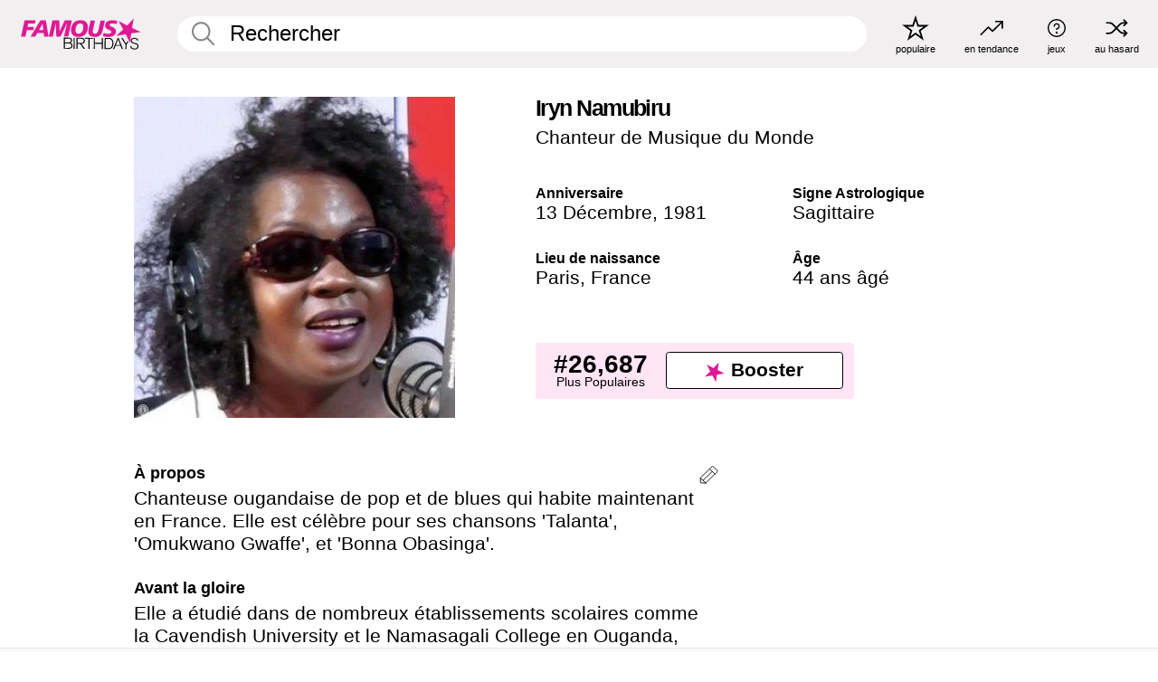

--- FILE ---
content_type: text/html; charset=UTF-8
request_url: https://fr.famousbirthdays.com/people/iryn-namubiru.html
body_size: 9585
content:
<!DOCTYPE html>
<html lang= "fr">
  <head>
    <meta charset="utf-8">
    
    <link rel="preconnect" href="https://a.pub.network/" crossorigin />
    <link rel="preconnect" href="https://d.pub.network/" crossorigin />
    
     
            <link rel="preload" href="https://www.famousbirthdays.com/faces/namubiru-iryn-image.jpg" as="image" imagesrcset="https://www.famousbirthdays.com/thumbnails/namubiru-iryn-medium.jpg 190w, https://www.famousbirthdays.com/thumbnails/namubiru-iryn-large.jpg 250w, https://www.famousbirthdays.com/faces/namubiru-iryn-image.jpg 300w" imagesizes="(max-width: 767px) 300px, 300px" fetchpriority="high">
          
    
    
    <meta name="viewport" content="width=device-width, initial-scale=1">
        <title>Iryn Namubiru Âge, famille, biographie | Famous Birthdays</title>
        <meta name="description" content="Chanteuse ougandaise de pop et de blues qui habite maintenant en France.">

    <link rel="icon" href="/favicon.ico" sizes="any">
    <link rel="icon" href="/favicon.svg?3" type="image/svg+xml">
    <link rel="icon" href="/favicon-32.png?3" sizes="32x32" type="image/png">
    <link rel="apple-touch-icon" href="https://fr.famousbirthdays.com/apple-touch-icon.png">

          <script type="application/ld+json">
    {"@context":"https://schema.org","@type":"Person","@id":"https://fr.famousbirthdays.com/people/iryn-namubiru.html#person","url":"https://fr.famousbirthdays.com/people/iryn-namubiru.html","name":"Iryn Namubiru","givenName":"Iryn","familyName":"Namubiru","image":{"@type":"ImageObject","url":"https://www.famousbirthdays.com/faces/namubiru-iryn-image.jpg"},"description":"Chanteuse ougandaise de pop et de blues qui habite maintenant en France. Elle est célèbre pour ses chansons 'Talanta', 'Omukwano Gwaffe', et 'Bonna Obasinga'.","jobTitle":"Chanteur de Musique du Monde","birthDate":"1981-12-13","birthPlace":{"@type":"Place","name":"Paris, France"}}</script>

<script type="application/ld+json">
{
    "@context": "https://schema.org",
    "@type": "WebPage",
    "url": "https://fr.famousbirthdays.com/people/iryn-namubiru.html",
    "name": "Iryn Namubiru Âge, famille, biographie | Famous Birthdays",
    "description": "Iryn Namubiru: her anniversaire, she occupation avant de devenir célèbre, her vie de famille, des anecdotes intéressantes, des classements basés sur la popularité et bien plus encore.",
    "inLanguage": "fr",
    "primaryImageOfPage": {
        "@type": "ImageObject",
        "url": "https://www.famousbirthdays.com/faces/namubiru-iryn-image.jpg"
    },
    "mainEntity": {
        "@id": "https://fr.famousbirthdays.com/people/iryn-namubiru.html#person"
    }
}
</script>
    
    <script type="application/ld+json"> {
    "@context": "https://schema.org",
    "@graph": [
        {
            "@type": "Organization",
            "@id": "https://www.famousbirthdays.com/#organization",
            "name": "Famous Birthdays",
            "url": "https://www.famousbirthdays.com/",
            "logo": {
                "@type": "ImageObject",
                "url": "https://www.famousbirthdays.com/apple-touch-icon.png",
                "width": 180,
                "height": 180
            },
            "sameAs": [
                "https://www.instagram.com/famousbirthdays",
                "https://www.tiktok.com/@famousbirthdays",
                "https://twitter.com/famousbirthdays",
                "https://www.youtube.com/@famousbirthdays"
            ]
        },
        {
            "@type": "WebSite",
            "@id": "https://fr.famousbirthdays.com/#website",
            "url": "https://fr.famousbirthdays.com/",
            "name": "Famous Birthdays",
            "inLanguage": "fr",
            "publisher": {
                "@id": "https://www.famousbirthdays.com/#organization"
            }
        }
    ]
} </script>

    <link rel="manifest" href="/manifest.json">

        <style id="critical-universal">
      :root{--colorWhite:#fff;--colorBlack:#000;--colorPink:#df1995;--colorWhitePink:#ffe5f5;--colorLightPink:#ffd2ef;--colorGrey:#f1efef;--colorDarkerGrey:#868686}*,*::before,*::after{box-sizing:border-box}html,body{margin:0;padding:0}html{font-size:4.1026vw}body{font-family:Helvetica,sans-serif;background:var(--colorWhite);color:var(--colorBlack);width:100%;font-size:1.6rem;line-height:1.2;-webkit-font-smoothing:antialiased;-moz-osx-font-smoothing:grayscale}img,picture{display:block;max-width:100%;height:auto}main{display:block;max-width:1600px;margin:0 auto;padding:5.5rem 0 1.25rem}a{color:var(--colorPink);text-decoration:none}h1 a,h2 a,h3 a,h4 a,h5 a{color:var(--colorBlack);text-decoration:none}p{margin:0}.type-36-b{font-size:1.75rem;line-height:1.05;font-weight:700;letter-spacing:-.01em}.type-34{font-size:1.75rem;line-height:100%;font-weight:700;letter-spacing:-.0625em}.type-28{font-size:1.75rem;line-height:1;font-weight:700}.type-24-26,.type-24-26-small{font-size:1.5rem;line-height:1.1}.type-16-18{font-size:1rem;line-height:1;font-weight:700}.type-16-18-small{font-size:1rem;line-height:1.1;font-weight:700}.type-20-24{font-size:1.25rem;line-height:1.2}.type-14-16{font-size:.875rem;line-height:.9}.type-36{font-size:2rem;line-height:.9;font-weight:700}.site-header{background-color:var(--colorGrey);padding:1.125rem 1rem;display:flex;align-items:center;justify-content:space-between;position:fixed;width:100%;box-sizing:border-box;z-index:3}.site-header__home{margin-right:1rem;width:2.625rem}.site-header__logo{display:none;height:3.5rem}.site-header__logo svg{display:block;width:9.625rem;height:2.5rem}.site-header__logo-mobile{display:flex;width:2.875rem;height:2.875rem;color:var(--colorPink)}.site-header__logo-mobile svg{display:block;width:2.875rem;height:2.875rem}.site-navigation{align-items:center;flex-basis:23.125rem;justify-content:space-between;display:none}.site-navigation a{margin-left:2.25rem;color:var(--colorBlack);text-decoration:none;text-transform:lowercase}.site-navigation a svg{margin:0 auto;display:block;max-width:100%;max-height:100%;fill:transparent}.site-navigation a svg.icon--popular{width:2.125rem;height:2.125rem}.site-navigation a svg.icon--trending{width:1.8125rem;height:1.125rem}.site-navigation a svg.icon--qa{width:1.5625rem;height:1.4375rem}.site-navigation a svg.icon--trivia{width:1.6875rem;height:1.6875rem}.site-navigation a svg.icon--random{width:1.75rem;height:1.4375rem}.site-navigation a span{margin-top:.125rem;display:none;text-align:center;font-size:.75rem;line-height:1.1;white-space:nowrap}.site-navigation a .site-navigation__icon{margin:0;display:flex;height:2.25rem;justify-content:center;align-items:center}.search{display:flex;width:100%;padding:0;position:relative}.search fieldset{margin:0;padding:0;border:0;width:100%;display:flex;position:relative;height:2.75rem}.search fieldset input{display:flex;width:100%;padding:.5rem 0 .5rem 1.125rem;box-sizing:border-box;border-radius:1.875rem;color:var(--colorBlack);border:.125rem solid var(--colorWhite);background-color:var(--colorWhite);appearance:none}.search fieldset input.search-bar{height:2.75rem;line-height:2.75rem;padding-top:0;padding-bottom:0}.search fieldset input::-webkit-search-decoration,.search fieldset input::-webkit-search-cancel-button,.search fieldset input::-webkit-search-results-button,.search fieldset input::-webkit-search-results-decoration{display:none!important}.search-button{margin:0;padding:0;border:0;background:none;position:absolute;right:1.125rem;top:50%;transform:translateY(-50%);cursor:pointer;color:var(--colorDarkerGrey)}.search-button svg{display:block;width:1.125rem;height:1.125rem}.search-suggestions{display:none}.side-paddings{padding:0 1rem}.columns-2,.columns-3{display:grid;grid-template-columns:1fr;grid-gap:1rem}.section-row{margin-bottom:3rem}.section-row>h1{padding-inline:1rem}.sr-only{position:absolute!important;width:1px!important;height:1px!important;padding:0!important;margin:-1px!important;overflow:hidden!important;clip:rect(0,0,0,0)!important;white-space:nowrap!important;border:0!important}@media(min-width:768px){html{font-size:1.1111vw}body{font-size:1.5rem}main{padding-bottom:2.25rem;min-height:calc(100vh - 13.25rem);box-sizing:border-box}.type-24-26,.type-24-26-small{font-size:2rem}.type-16-18{font-size:1.125rem;line-height:1.2}.type-16-18-small{font-size:1.125rem}.type-20-24{font-size:1.5rem}.type-14-16{font-size:1rem;line-height:1.1}.site-header{padding:.875rem 1.5rem}.site-header__home{margin-right:2.625rem;flex-basis:9.6666875rem;width:9.625rem}.site-header__logo{display:flex;align-items:center}.site-header__logo-mobile{display:none}.site-navigation{display:flex}.site-navigation a span{display:block}.search fieldset input{width:100%;padding:.75rem 0 .75rem 1.25rem}.search-button svg{width:1.8125rem;height:1.8125rem}.layout--is-medium-narrow{padding-left:4.5rem;padding-right:4.5rem}.layout--is-narrow{padding-left:8.875rem;padding-right:8.875rem}.side-paddings{padding:0 1.5rem}.columns-2{grid-template-columns:repeat(2,1fr);grid-column-gap:1.5rem}.columns-3{grid-template-columns:repeat(3,1fr);grid-column-gap:1.5rem}.section-row{margin-bottom:1.5rem}}@media(min-width:1600px){html{font-size:16px}}.tiles{margin-bottom:1rem;display:grid;grid-template-columns:repeat(2,1fr);row-gap:1rem}.tiles--gap-Y{column-gap:1rem}.tile{width:100%;position:relative;display:block;text-decoration:none;color:var(--colorBlack)}.tile p{margin:0}.tile p:first-of-type{margin-bottom:.25rem}.tile__picture{margin-bottom:.75rem;border-radius:1.875rem;overflow:hidden;max-width:100%;aspect-ratio:1 / 1}.profile-video-thumbnail{aspect-ratio:16/9}.tile__picture picture,.tile__picture img{display:block;width:100%;height:100%;object-fit:cover;object-position:center}.tile:nth-child(7){display:none}.tile__item{min-width:0}.tile__star-ranking{position:absolute;top:-.85rem;left:-.85rem;color:var(--colorLightPink)}.tile__star-ranking svg{display:block;width:3.25rem;height:3.25rem}.tile__star-ranking span{color:var(--colorBlack);position:absolute;top:50%;left:50%;transform:translate(-66%,-50%)}.tiles-module{padding:0 1rem}.tiles-module h2{margin:0 0 1rem 0}.tiles-module--no-paddings{padding:0}.tiles-module--capitalized h2,.tiles-module--capitalized h1{text-transform:uppercase}@media(min-width:768px){.tiles{grid-template-columns:repeat(6,1fr);row-gap:1.5rem}.tiles--gap-Y{column-gap:1.5rem}.tile:nth-child(7){display:block}.tile__star-ranking{display:block;top:-1.5rem;left:-1.5rem}.tile__star-ranking svg{width:4.375rem;height:4.375rem}.tiles-module{padding:0 1.5rem}}.todays-birthdays-module h1{margin:1.5rem 0 1.25rem 0;padding:0 1rem;text-transform:uppercase}.todays-birthdays-module .todays-birthdays-module__row:last-of-type{display:none}@media(min-width:768px){.todays-birthdays-module h1{margin:1.5rem 0;padding:0 1.5rem}.todays-birthdays-module .todays-birthdays-module__row:first-of-type .tile__item:last-of-type{display:none}.todays-birthdays-module .todays-birthdays-module__row:last-of-type{display:block}}.bio-module h1{margin:0}.bio-module h1 span{display:block}.bio-module .bio-module__profession{margin:0}.bio-module__info{padding:0 1rem}.bio-module .picture{margin-bottom:1.5rem}.bio-module .picture picture,.bio-module .picture img{display:block;width:100%;height:auto}.bio-module__person-attributes{margin-top:2rem;display:grid;grid-template-columns:1fr 1fr;grid-gap:1.125rem}.bio-module__person-attributes p{margin:0}.bio-module__person-attributes p span{display:block}.bio-module a{color:var(--colorBlack);text-decoration:none}.bio-module__full-name,.bio-module__person-attributes .type-16-18{text-transform:none}@media(min-width:768px){.bio-module{padding:2rem 1.5rem 0 1.5rem;display:flex;justify-content:space-between}.bio-module h1{margin-bottom:.625rem}.bio-module__info{padding:0}.bio-module .column:nth-child(2){margin-left:3.5rem;flex:0 0 38rem}.bio-module .picture{margin-bottom:0}.bio-module__person-attributes{margin-top:2.75rem;grid-gap:2rem}}.profile-pictures-carousel__randomizer{position:absolute;top:1rem;right:1rem;display:block;z-index:2}.profile-pictures-carousel__randomizer a{color:var(--colorBlack);background-color:rgba(241,239,239,.4);width:2.5rem;height:2.5rem;display:flex;align-items:center;justify-content:center;border-radius:50%}.profile-pictures-carousel__randomizer svg{display:block;width:1.625rem;height:1.25rem}.profile-pictures-carousel__share{position:absolute;top:.5rem;display:none}.profile-pictures-carousel__share a{color:var(--colorBlack);background-color:rgba(241,239,239,.4);width:2.5rem;height:2.5rem;display:flex;align-items:center;justify-content:center;border-radius:50%}.profile-pictures-carousel__share svg{display:block;width:1.625rem;height:1.625rem}.profile-pictures-carousel{margin-bottom:1.5rem;width:100%;aspect-ratio:404/394;position:relative;overflow:hidden}.profile-pictures-carousel>input,.profile-pictures-carousel>label{position:absolute;opacity:0;pointer-events:none}.profile-pictures-carousel__viewport{display:flex;width:100%;height:100%;overflow-x:scroll;overflow-y:hidden;scroll-snap-type:x mandatory;scroll-behavior:smooth;scrollbar-width:none}.profile-pictures-carousel__viewport::-webkit-scrollbar{display:none}.profile-pictures-carousel__viewport>.profile-pictures-carousel__slide{display:flex;justify-content:center;align-items:center;flex:0 0 100%;scroll-snap-align:center}.profile-pictures-carousel__slide img{display:block;width:100%;height:100%;object-fit:cover}@media(max-width:767px){.profile-pictures-carousel{aspect-ratio:initial;justify-content:center;display:flex}.profile-pictures-carousel__viewport{max-width:320px;min-height:320px}.profile-pictures-carousel__viewport>.profile-pictures-carousel__slide{flex:0 0 100%}}.slide-anchor,input.slide-anchor,input[type="radio"].slide-anchor{display:none!important}.profile-pictures-carousel__controls,.profile-pictures-carousel__control-arrows,.profile-pictures-carousel__swipe-indicator,.profile-pictures-carousel__randomizer,.profile-pictures-carousel__share{display:none}@media(min-width:768px){.profile-pictures-carousel{width:90%;overflow:visible}.profile-pictures-carousel>label{position:static;opacity:1;pointer-events:auto}.profile-pictures-carousel__viewport{overflow:hidden;scroll-snap-type:none;scroll-behavior:unset}.profile-pictures-carousel__viewport>.profile-pictures-carousel__slide{scroll-snap-align:end}}.bio-module__boost-block,.group-info-module__boost-block{margin-top:2.5rem;max-width:24.75rem}.boost-block{padding:.75rem .875rem;display:grid;grid-template-columns:1fr 1fr;grid-gap:.875rem;align-items:center;border-radius:.25rem;background:var(--colorWhitePink);color:var(--colorBlack)}.boost-block p{margin:0;text-align:center}.boost-block p span{display:block}.boost-block__rank.type-36{font-size:2rem}button{margin:0;padding:0;border:none;background:none;font-family:inherit;font-size:100%;line-height:1.15}.bar-button{padding:.875rem 3rem;border:.0625rem solid var(--colorBlack);display:flex;align-items:center;justify-content:center;border-radius:.25rem;background:var(--colorWhite);color:var(--colorBlack);cursor:pointer;font-size:1.75rem;line-height:1;font-weight:700;box-sizing:border-box}.bar-button .icon{margin-right:.25rem}.bar-button .icon svg{display:block;width:1.5rem;height:1.5rem}#btn-boost,.btn-group-boost{padding:.625rem 3rem;font-size:1.5rem}@media(min-width:768px){.bio-module__boost-block{margin-top:4.125rem}}.ranking-item{margin-bottom:.625rem;padding:.25rem .5rem;display:flex;justify-content:space-between;align-items:center;background:var(--colorGrey);border-radius:.625rem;text-decoration:none;color:var(--colorBlack)}.ranking-item__profile{display:flex;align-items:center;width:72%;height:4.4rem}.ranking-item__picture{margin:0 .75rem 0 .25rem;border-radius:1.875rem;overflow:hidden;flex:0 0 20%;aspect-ratio:1/1}.ranking-item__picture img{display:block;width:100%;height:auto}@media(min-width:768px){.ranking-item__picture{flex:0 0 25%}}</style>
        <link rel="preload" href="/static/css/combined.min.css?v504" as="style" onload="this.onload=null;this.rel='stylesheet'">
    <noscript><link rel="stylesheet" href="/static/css/combined.min.css?v504"></noscript>

  

        
          <link rel="canonical" href="https://fr.famousbirthdays.com/people/iryn-namubiru.html"/>
    
          <script data-cfasync="false" type="text/javascript">
    var freestar = freestar || {};
    freestar.queue = freestar.queue || [];
    freestar.config = freestar.config || {};
    freestar.config.enabled_slots = [];
    freestar.initCallback = function () { (freestar.config.enabled_slots.length === 0) ? freestar.initCallbackCalled = false : freestar.newAdSlots(freestar.config.enabled_slots) }
</script>
<script>
var useSSL="https:"==document.location.protocol</script>
    
           
      
      <meta property="og:site_name" content="Famous Birthdays">
      <meta property="og:type" content="profile">
      <meta property="og:url" content="https://fr.famousbirthdays.com/people/iryn-namubiru.html">
      <meta property="og:title" content="Apprenez-en plus sur Iryn Namubiru">
      <meta property="og:description" content="Chanteuse ougandaise de pop et de blues qui habite maintenant en France.">

      <meta property="og:image" content="https://www.famousbirthdays.com/faces/namubiru-iryn-image.jpg">
      <meta property="og:image:alt" content="Apprenez-en plus sur Iryn Namubiru">
      
      
      
      
      
            <meta property="profile:first_name" content="Iryn">
                  <meta property="profile:last_name" content="Namubiru">
      
      <meta name="twitter:card" content="summary_large_image">
      <meta name="twitter:site" content="@famousbirthdays">
      <meta name="twitter:title" content="Apprenez-en plus sur Iryn Namubiru">
      <meta name="twitter:description" content="Chanteuse ougandaise de pop et de blues qui habite maintenant en France.">
      <meta name="twitter:image" content="https://www.famousbirthdays.com/faces/namubiru-iryn-image.jpg">
      <meta name="twitter:image:alt" content="Apprenez-en plus sur Iryn Namubiru">

    
    


    
  </head>
  <body>
    <div class="site-header">
  <a href="/" class="site-header__home" aria-label="To Famous Birthdays homepage">
    <span class="site-header__logo">
      <svg class="icon icon--logo-fb">
        <use xlink:href="/static/fonts/famous-icons.svg#icon-logo-fb"></use>
      </svg>
    </span>
    <span class="site-header__logo-mobile">
      <svg class="icon icon--logo-fb-mobile">
        <use xlink:href="/static/fonts/famous-icons.svg#icon-logo-fb-mobile"></use>
      </svg>
    </span>
  </a>
  <form id="fb_search" class="search  " role="form" name="fb_search" action="/search" method="post">
	<fieldset>
	    <input autocomplete="off" id="main-search" type="search" name="q" placeholder=" Rechercher " class="type-24-26 search-bar"  aria-label="Enter Celebrity or Date" maxlength="80"  data-dark_theme="0" >
	    <div class="search-button">
	      <svg class="icon icon--search">
	        <use xlink:href="/static/fonts/famous-icons.svg#icon-search"></use>
	      </svg>
	    </div>  
	    <button type="submit" class="search-submit" aria-label="Search"></button>
	    <ul  id="autocomplete-suggestions"  class="autocomplete-suggestions search-suggestions " ></ul>
	    
	</fieldset>
</form>



  <div class="site-navigation">
    <a href="/most-popular-people.html" title="populaire">
      <span class="site-navigation__icon">
        <svg class="icon icon--popular">
          <use xlink:href="/static/fonts/famous-icons.svg#icon-popular"></use>
        </svg>
      </span>
      <span>populaire</span>
    </a>
    <a href="/trending" title="en tendance">
      <span class="site-navigation__icon">
        <svg class="icon icon--trending">
          <use xlink:href="/static/fonts/famous-icons.svg#icon-trending"></use>
        </svg>
      </span>
      <span>en tendance</span>
    </a>

        <a href="/trivia" title="jeux">
      <span class="site-navigation__icon">
        <svg class="icon icon--trivia">
          <use xlink:href="/static/fonts/famous-icons.svg#icon-trivia"></use>
        </svg>
      </span>
      <span>jeux</span>
    </a>
    <a id="random-person" href="#" title="au hasard" class="random-person">
      <span class="site-navigation__icon">
        <svg class="icon icon--random">
          <use xlink:href="/static/fonts/famous-icons.svg#icon-random"></use>
        </svg>
      </span>
      <span>au hasard</span>
    </a>
  </div>
</div>
    <main class=" layout--is-narrow ">
       <div class="section-row modifierSize section-row--size-xs section-half-bottom">
	<div class="bio-module ">
		<div class="column">
			
												<div class="profile-pictures-carousel">
					<input name="profile-pictures-carousel" id="slide-0" type="radio" class="slide-anchor" checked>
					<div class="profile-pictures-carousel__viewport">
						<div class="profile-pictures-carousel__slide slide-0">
							<img src="https://www.famousbirthdays.com/faces/namubiru-iryn-image.jpg" srcset="https://www.famousbirthdays.com/thumbnails/namubiru-iryn-medium.jpg 190w, https://www.famousbirthdays.com/thumbnails/namubiru-iryn-large.jpg 250w, https://www.famousbirthdays.com/faces/namubiru-iryn-image.jpg 300w" sizes="(max-width: 767px) 300px, 300px" width="300" height="300" alt="Iryn Namubiru Profile Picture" loading="eager" fetchpriority="high" decoding="async">
						</div>
					</div>
					<div class="profile-pictures-carousel__share share-control-0 hidden-sm hidden-md hidden-lg"><a id="share-person-mobile-single" href="#" title="Share" class="share-person-mobile" data-share-url="https://fr.famousbirthdays.com/people/iryn-namubiru.html"><svg class="icon icon--share" width="24" height="24" viewBox="0 0 24 24" fill="currentColor" xmlns="http://www.w3.org/2000/svg"><path d="M14.54 6.62L12 4.08l-2.54 2.54-.67-.67L12 2.74l3.21 3.21z"></path><path d="M11.5 3.5h1v10h-1z"></path><path d="M16.8 19.2H7.2c-.81 0-1.44-.63-1.44-1.44V9.12c0-.81.63-1.44 1.44-1.44h3.36v.96H7.2c-.29 0-.48.19-.48.48v8.64c0 .29.19.48.48.48h9.6c.29 0 .48-.19.48-.48V9.12c0-.29-.19-.48-.48-.48h-3.36v-.96h3.36c.81 0 1.44.63 1.44 1.44v8.64c0 .81-.63 1.44-1.44 1.44z"></path></svg></a></div>
					<div class="profile-pictures-carousel__randomizer hidden-sm hidden-md hidden-lg"><a id="random-person-mobile" href="#" title="Random" class="random-person-mobile"><svg class="icon icon--random"><use xlink:href="/static/fonts/famous-icons.svg#icon-random"></use></svg></a></div>
				</div>
							
						    <div class="icon-trivia-touch-region">
			    </div>
				<svg class="icon icon--trivia img-src">
					<use xlink:href="/static/fonts/famous-icons.svg#icon-img-src"></use>
				</svg>
				<div class="img-src-overlay">
					

					<div class="img-src-overlay-content">
												<a href="https://commons.wikimedia.org/w/index.php?title=User:Jiame_Josh&amp;action=edit&amp;redlink=1" target="_blank" rel="noopener" rel="nofollow">Source</a>
																		&nbsp;&nbsp;
						<a href="https://creativecommons.org/licenses/by-sa/4.0" target="_blank" rel="noopener" rel="nofollow">Licence</a>
											</div>
				
				</div>
					</div>

		<div class="column">
			<div class="bio-module__info">
				<h1 class="type-34">
		        <span class="bio-module__full-name">Iryn Namubiru</span>
		        						      </h1>
		      				<p class="type-20-24 bio-module__profession">
					<a href="https://fr.famousbirthdays.com/profession/worldmusicsinger.html"> 
						Chanteur de Musique du Monde
					</a>
				</p>
			  
			  	<div class="bio-module__person-attributes">
			  					  		<p>
			          <span class="type-16-18">
			          	 Anniversaire 			          </span>
			          <span>
			          	 
														<a href="/december13.html">13 Décembre</a>,    <a href="/year/1981.html">1981</a> 									          </span>
			        </p>
			        
			        			        <p>
			          <span class="type-16-18">Signe Astrologique</span>
			          <span><a  href="/astrology/sagittarius.html">Sagittaire</a></span>
			        </p>
			        
			        <p>
			          <span class="type-16-18">Lieu de naissance</span>
			          <span>
			          																<a href="https://fr.famousbirthdays.com/city/paris-france.html">Paris</a>,													
																					<a href="/birthplace/france.html">France</a>
																          </span>
			        </p>

			        			        <p>
			          <span class="type-16-18">Âge </span>
			          <span><a href="/age/44.html">44 ans âgé</a></span>
			        </p>
			        			  	</div>
			</div>

						<div class="bio-module__boost-block">
				<div class="boost-block type-14-16">
					<p>
			          <span class="boost-block__rank type-36">#26,687</span>
			          <span>Plus Populaires</span>
			        </p>
			        <button id="btn-boost" class="bar-button type-28 btn-boost" type="button">
			        	<span class="icon">
					      <svg class="icon icon--logo-fb-mobile">
					        <use xlink:href="/static/fonts/famous-icons.svg#icon-logo-fb-mobile"></use>
					      </svg>
					    </span>
				    	<span>Booster</span>
				    </button>
				</div>
							</div>
					</div>
	</div>
</div>

<div class="section-row modifierSize section-row--size-s section-no-bottom">
	<div class="about-container">
		<div class="about">
			<div class="about-module section-half-bottom-desktop">
				<h2>À propos </h2>
  				<p>Chanteuse ougandaise de pop et de blues qui habite maintenant en France. Elle est célèbre pour ses chansons 'Talanta', 'Omukwano Gwaffe', et 'Bonna Obasinga'.</p>

  				<h2>Avant la gloire</h2>
				<p>Elle a étudié dans de nombreux établissements scolaires comme la Cavendish University et le Namasagali College en Ouganda, puis à l'université Stendhal à Grenoble, en France.</p>

				<h2>Anecdotes</h2>
				<p>En 1995, elle a fait ses débuts avec le groupe Da Hommies, aux côtés de DJ Ragga Dee et Molar-Messe.</p>

				<h2>Vie de Famille</h2>
				<p>Elle a eu deux fils avec son ex-mari Frank Morel.</p>

				<h2>Associations</h2>
				<p >Elle est devenue amie avec la chanteuse Juliana Kanyomozi pendant leurs années au Namasagali College.</p>


				
								<div class="inline-banners inline-banners-profile hidden-md hidden-lg">
					<div align="center" data-freestar-ad="__300x250" id="famousbirthdays_incontent_4">
  <script data-cfasync="false" type="text/javascript">
    freestar.config.enabled_slots.push({ placementName: "famousbirthdays_incontent_4", slotId: "famousbirthdays_incontent_4" });
  </script>
</div>



				</div>
								
				<a id="btn-edit" href="#" class="to-edit btn-edit" data-url="iryn-namubiru.html" title="Send Suggestion">
					<svg class="icon icon--pencil">
					  	<use xlink:href="/static/fonts/famous-icons.svg#icon-pencil"></use>
					</svg>
				</a>
			</div>

			
			
		</div>
      
		<div class="banners profile-sidebar">
			<div align="center" data-freestar-ad="__300x600" id="famousbirthdays_siderail_right_1">
  <script data-cfasync="false" type="text/javascript">
    freestar.config.enabled_slots.push({ placementName: "famousbirthdays_siderail_right_1", slotId: "famousbirthdays_siderail_right_1" });
  </script>
</div>



			
					</div>
	</div>
</div>

<div class="section-row modifierSize section-row--size-s">
	<div class="popularity-module">
		<h2 class="type-30-32">
			Popularité 

			 
				 
			

			

		</h2>
		<div class="columns-3 popularity-module__inner">
			<div class="column">
																<a class="ranking-item ranking-item--theme-LightPink ranking-item--size-s" href="/most-popular-people.html">
						  <span class="ranking-item__profile type-24-26">
						    
						    <span class="ranking-item__label">Plus Populaires</span>
						  </span>
						  <span class="ranking-item__rank type-36">
						   #26,687
						  </span>
						</a>
																					<a class="ranking-item ranking-item--theme-LightPink ranking-item--size-s" href="/date/december13-singer.html">
						  <span class="ranking-item__profile type-24-26">
						    
						    <span class="ranking-item__label">13 Décembre Chanteur</span>
						  </span>
						  <span class="ranking-item__rank type-36">
						   #12
						  </span>
						</a>
																						
			</div>
			<div class="column">
																																		<a class="ranking-item ranking-item--theme-BabyPink ranking-item--size-s" href="/age/astrology/44-sagittarius.html">
						  <span class="ranking-item__profile type-24-26">
						    
						    <span class="ranking-item__label">44 An(s) Sagittaire</span>
						  </span>
						  <span class="ranking-item__rank type-36">
						   #24
						  </span>
						</a>
													
			</div>
			<div class="column">
																																			
			</div>
		</div>
	</div>
</div>






	<div class="section-row  modifierSize section-row--size-xs section-half-bottom ">
		<div class="tiles-module grid-item-aspect-1-1">
			<h2 class="type-30-32">
				 Les fans de Iryn Namubiru ont également consulté 			</h2>
			<div class="tiles tiles--columns-4 tiles--gap-Y tiles--only-last-4-mobile">

												<div class="tile__item">
					<a class="tile" href="https://fr.famousbirthdays.com/people/adan-jodorowsky.html">
						<div class="tile__picture">
								<img src="https://www.famousbirthdays.com/thumbnails/jodorowsky-adan-medium.jpg" srcset="https://www.famousbirthdays.com/thumbnails/jodorowsky-adan-medium.jpg 190w, https://www.famousbirthdays.com/thumbnails/jodorowsky-adan-large.jpg 250w, https://www.famousbirthdays.com/faces/jodorowsky-adan-image.jpg 300w" sizes="(max-width: 767px) 160px, 300px" width="190" height="190" alt="Adan Jodorowsky" loading="lazy" decoding="async">
						</div>
							<p class="type-16-18-small">Adan Jodorowsky</p>
													    	<p class="tile__description type-14-16">Chanteur de Musique du Monde</p>
						    						</a>
					</div>
								<div class="tile__item">
					<a class="tile" href="https://fr.famousbirthdays.com/people/asa.html">
						<div class="tile__picture">
								<img src="https://www.famousbirthdays.com/thumbnails/asa-medium.jpg" srcset="https://www.famousbirthdays.com/thumbnails/asa-medium.jpg 190w, https://www.famousbirthdays.com/thumbnails/asa-large.jpg 250w, https://www.famousbirthdays.com/faces/asa-image.jpg 300w" sizes="(max-width: 767px) 160px, 300px" width="190" height="190" alt="Asa" loading="lazy" decoding="async">
						</div>
							<p class="type-16-18-small">Asa</p>
													    	<p class="tile__description type-14-16">Chanteur de Musique du Monde</p>
						    						</a>
					</div>
								<div class="tile__item">
					<a class="tile" href="https://fr.famousbirthdays.com/people/julien-dor.html">
						<div class="tile__picture">
								<img src="https://www.famousbirthdays.com/thumbnails/dor---julien-medium.jpg" srcset="https://www.famousbirthdays.com/thumbnails/dor---julien-medium.jpg 190w, https://www.famousbirthdays.com/thumbnails/dor---julien-large.jpg 250w, https://www.famousbirthdays.com/faces/dor---julien-image.jpg 300w" sizes="(max-width: 767px) 160px, 300px" width="190" height="190" alt="Julien Doré" loading="lazy" decoding="async">
						</div>
							<p class="type-16-18-small">Julien Doré</p>
													    	<p class="tile__description type-14-16">Chanteur de Musique du Monde</p>
						    						</a>
					</div>
								<div class="tile__item">
					<a class="tile" href="https://fr.famousbirthdays.com/people/luis-oliveira.html">
						<div class="tile__picture">
								<img src="https://www.famousbirthdays.com/thumbnails/oliveira-luis-medium.jpg" srcset="https://www.famousbirthdays.com/thumbnails/oliveira-luis-medium.jpg 190w, https://www.famousbirthdays.com/thumbnails/oliveira-luis-large.jpg 250w, https://www.famousbirthdays.com/faces/oliveira-luis-image.jpg 300w" sizes="(max-width: 767px) 160px, 300px" width="190" height="190" alt="Luis Filipe Oliveira" loading="lazy" decoding="async">
						</div>
							<p class="type-16-18-small">Luis Filipe Oliveira</p>
													    	<p class="tile__description type-14-16">Chanteur de Musique du Monde</p>
						    						</a>
					</div>
											</div>
		</div>
	</div>
	
	
			<div class="banners">
	<div align="center" data-freestar-ad="__300x250 __970x90" id="famousbirthdays_incontent_1">
  <script data-cfasync="false" type="text/javascript">
    freestar.config.enabled_slots.push({ placementName: "famousbirthdays_incontent_1", slotId: "famousbirthdays_incontent_1" });
  </script>
</div>



</div>	
	<div class="section-row ">
		<div class="tiles-module grid-item-aspect-1-1">
			<h2 class="type-30-32">
				   Iryn Namubiru est membre de   			</h2>
			<div class="tiles tiles--columns-4 tiles--gap-Y tiles--only-last-4-mobile">

														<div class="tile__item">
						<a class="tile" href="/age/44.html">
							<div class="tile__picture">
																<img src="https://www.famousbirthdays.com/thumbnails/cox-mekia-medium.jpg" srcset="https://www.famousbirthdays.com/thumbnails/cox-mekia-medium.jpg 190w, https://www.famousbirthdays.com/thumbnails/cox-mekia-large.jpg 250w, https://www.famousbirthdays.com/faces/cox-mekia-image.jpg 300w" sizes="(max-width: 767px) 160px, 300px" width="190" height="190" alt="44 An(s)" loading="lazy" decoding="async">
															</div>
							<p class="type-16-18-small">44 An(s)</p>
						</a>
					</div>
				
									<div class="tile__item">
						<a class="tile" href="/profession/worldmusicsinger.html">
							<div class="tile__picture">
																<img src="https://www.famousbirthdays.com/thumbnails/lamjarred-saad-medium.jpg" srcset="https://www.famousbirthdays.com/thumbnails/lamjarred-saad-medium.jpg 190w, https://www.famousbirthdays.com/thumbnails/lamjarred-saad-large.jpg 250w, https://www.famousbirthdays.com/faces/lamjarred-saad-image.jpg 300w" sizes="(max-width: 767px) 160px, 300px" width="190" height="190" alt="Chanteurs De Musique Du Monde" loading="lazy" decoding="async">
															</div>
							<p class="type-16-18-small">Chanteurs De Musique Du Monde</p>
						</a>
					</div>
				
									<div class="tile__item">
						<a class="tile" href="/birthplace/france.html">
							<div class="tile__picture">
																<img src="https://www.famousbirthdays.com/thumbnails/michou-medium.jpg" srcset="https://www.famousbirthdays.com/thumbnails/michou-medium.jpg 190w, https://www.famousbirthdays.com/thumbnails/michou-large.jpg 250w, https://www.famousbirthdays.com/faces/michou-image.jpg 300w" sizes="(max-width: 767px) 160px, 300px" width="190" height="190" alt="Nés en France" loading="lazy" decoding="async">
															</div>
							<p class="type-16-18-small">Nés en France</p>
						</a>
					</div>
				
									<div class="tile__item">
						<a class="tile" href="/astrology/sagittarius.html">
							<div class="tile__picture">
																<img src="https://www.famousbirthdays.com/thumbnails/matter-salish-medium.jpg" srcset="https://www.famousbirthdays.com/thumbnails/matter-salish-medium.jpg 190w, https://www.famousbirthdays.com/thumbnails/matter-salish-large.jpg 250w, https://www.famousbirthdays.com/faces/matter-salish-image.jpg 300w" sizes="(max-width: 767px) 160px, 300px" width="190" height="190" alt="Sagittaires" loading="lazy" decoding="async">
															</div>
							<p class="type-16-18-small">Sagittaires</p>
						</a>
					</div>
				
											</div>
		</div>
	</div>

	
	


	


	<div class="section-row">
		<div class="columns-2">
							<div class="column today-tiles-container">
					<div class="tiles-module">
						<h2 class="type-30-32"><a href="/december13.html">Autres célébrités nées le 13 Décembre</a></h2>

						<div class="tiles tiles--columns-3 tiles--gap-Y tiles--only-last-2-mobile">

										<div class="tile__item">
						<a class="tile" href="https://fr.famousbirthdays.com/people/taylor-swift.html">
							<div class="tile__picture">
								<img src="https://www.famousbirthdays.com/thumbnails/swift-taylor-medium.jpg" srcset="https://www.famousbirthdays.com/thumbnails/swift-taylor-medium.jpg 190w, https://www.famousbirthdays.com/thumbnails/swift-taylor-large.jpg 250w, https://www.famousbirthdays.com/faces/swift-taylor-image.jpg 300w" sizes="(max-width: 767px) 160px, 190px" width="190" height="190" alt="Taylor Swift" loading="lazy" decoding="async">
							</div>
							<p class="type-16-18-small">Taylor Swift</p>
							<p class="tile__description type-14-16">Chanteur Pop</p>
							</a>
						</div>

										<div class="tile__item">
						<a class="tile" href="https://fr.famousbirthdays.com/people/jamie-foxx.html">
							<div class="tile__picture">
								<img src="https://www.famousbirthdays.com/thumbnails/foxx-jamie-medium.jpg" srcset="https://www.famousbirthdays.com/thumbnails/foxx-jamie-medium.jpg 190w, https://www.famousbirthdays.com/thumbnails/foxx-jamie-large.jpg 250w, https://www.famousbirthdays.com/faces/foxx-jamie-image.jpg 300w" sizes="(max-width: 767px) 160px, 190px" width="190" height="190" alt="Jamie Foxx" loading="lazy" decoding="async">
							</div>
							<p class="type-16-18-small">Jamie Foxx</p>
							<p class="tile__description type-14-16">Acteur de cinéma</p>
							</a>
						</div>

					
						<div class="tile__item">
							<a class="rounded-button" href="/december13.html" aria-label="Autres célébrités nées le 13 Décembre">
								<span class="type-28">Plus</span>
							</a>
						</div>
					</div>
					</div>
				</div>
			
			
			<div class="column">
				<div class="tiles-module">
					<h2 class="type-30-32"><a href="/astrology/sagittarius.html">Plus de Sagittaires</a></h2>

					<div class="tiles tiles--columns-3 tiles--gap-Y tiles--only-last-2-mobile">

								<div class="tile__item">
			      <a class="tile" href="https://fr.famousbirthdays.com/people/preslee-faith.html">
			        <div class="tile__picture">
			            <img src="https://www.famousbirthdays.com/thumbnails/faith-preslee-medium.jpg" srcset="https://www.famousbirthdays.com/thumbnails/faith-preslee-medium.jpg 190w, https://www.famousbirthdays.com/thumbnails/faith-preslee-large.jpg 250w, https://www.famousbirthdays.com/faces/faith-preslee-image.jpg 300w" sizes="(max-width: 767px) 160px, 190px" width="190" height="190" alt="PresLee Faith" loading="lazy" decoding="async">
			          </div>
			        <p class="type-16-18-small">PresLee Faith</p>
			        <p class="tile__description type-14-16">Star TikTok</p>
				        
				        
				        
				      </a>
				  </div>

				  				<div class="tile__item">
			      <a class="tile" href="https://fr.famousbirthdays.com/people/chocoh.html">
			        <div class="tile__picture">
			            <img src="https://www.famousbirthdays.com/thumbnails/chocoh-medium.jpg" srcset="https://www.famousbirthdays.com/thumbnails/chocoh-medium.jpg 190w, https://www.famousbirthdays.com/thumbnails/chocoh-large.jpg 250w, https://www.famousbirthdays.com/faces/chocoh-image.jpg 300w" sizes="(max-width: 767px) 160px, 190px" width="190" height="190" alt="Chocoh" loading="lazy" decoding="async">
			          </div>
			        <p class="type-16-18-small">Chocoh</p>
			        <p class="tile__description type-14-16">Star YouTube</p>
				        
				        
				        
				      </a>
				  </div>

				  
				    <div class="tile__item">
				      <a class="rounded-button" href="/astrology/sagittarius.html"  aria-label="Plus de Sagittaires">
				    	<span class="type-28">Plus</span>
				  	  </a>
				    </div>
				</div>
			</div>

		</div>
	</div>
</div>

<!-- edit form -->
<form id="edit-form" name="edit_form" action="/people/edits" method="post">
	<input type="hidden" name="url" value="iryn-namubiru.html">
</form>








              <div class="banners">
        <div align="center" data-freestar-ad="__300x250 __970x90" id="famousbirthdays_incontent_3">
  <script data-cfasync="false" type="text/javascript">
    freestar.config.enabled_slots.push({ placementName: "famousbirthdays_incontent_3", slotId: "famousbirthdays_incontent_3" });
  </script>
</div>



      </div>
          </main>
    <div class="site-footer">
      <div class="site-footer__row">
        <a class="site-footer__row__left site-footer__logo" href="/" aria-label="Home">
          <svg class="icon icon--logo-fb">
            <use xlink:href="/static/fonts/famous-icons.svg#icon-logo-fb"></use>
          </svg>
        </a>
        <div class="site-footer__row__right site-footer__icons">
          <ul class="site-footer__social">
             

             

            
             
          </ul>
          <ul class="site-footer__apps">
                                    <li>
              <a href="https://apps.apple.com/fr/app/famous-birthdays/id646707938" target="_blank" rel="noopener" aria-label="Famous Birthdays in the App store">
                <svg class="icon icon--app-store">
                                      <use xlink:href="/static/fonts/famous-icons.svg#icon-app-store-fr"></use>
                                  </svg>
              </a>
              
            </li>
             
                                    <li>
              <a href="https://play.google.com/store/apps/details?id=com.famousbirthdays&amp;hl=fr" target="_blank" rel="noopener" aria-label="Famous Birthdays in the Play store">
                <svg class="icon icon--play-store">
                  <use xlink:href="/static/fonts/famous-icons.svg#icon-play-store-fr"></use>
                </svg>
              </a>
              </li>
               
            
          </ul>
          <ul class="site-footer__languages">
            
                          <li>
                <a href="https://www.famousbirthdays.com" target="_blank" rel="noopener" title="Anglais" aria-label="Anglais">
                  <svg class="icon icon--flag-usa">
                    <use xlink:href="/static/fonts/famous-icons.svg#icon-flag-usa"></use>
                  </svg>
                </a>
              </li>
            
                        <li>
              <a href="https://es.famousbirthdays.com" target="_blank" rel="noopener" title="Espagnol" aria-label="Espagnol">
                <svg class="icon icon--flag-spain">
                  <use xlink:href="/static/fonts/famous-icons.svg#icon-flag-spain"></use>
                </svg>
              </a>
            </li>
            
                        <li>
              <a href="https://pt.famousbirthdays.com" target="_blank" rel="noopener" title="Portugais" aria-label="Portugais">
                <svg class="icon icon--flag-portugal">
                  <use xlink:href="/static/fonts/famous-icons.svg#icon-flag-portugal"></use>
                </svg>
              </a>
            </li>
                              
            
                        <li>
              <a href="https://it.famousbirthdays.com" target="_blank" rel="noopener" title="Italien" aria-label="Italien">
                <svg class="icon icon--flag-italy">
                  <use xlink:href="/static/fonts/famous-icons.svg#icon-flag-italy"></use>
                </svg>
              </a>
            </li>
            
                        <li>
              <a href="https://de.famousbirthdays.com" target="_blank" rel="noopener" title="Allemand" aria-label="Allemand">
                <svg class="icon icon--flag-germany">
                  <use xlink:href="/static/fonts/famous-icons.svg#icon-flag-germany"></use>
                </svg>
              </a>
            </li>
                        
          </ul>
        </div>
      </div>
      <div class="site-footer__row site-footer__bottom">
        <div class="site-footer__row__left">
          <ul class="site-footer__navigation">
            <li><a href="/about/" class="type-14-16">À Propos</a></li>
            <li><a href="/contact/" class="type-14-16">Contact</a></li>
            <li><a href="/privacy/" class="type-14-16">Vie Privée</a></li>
            <li><a href="/terms/" class="type-14-16">CGU</a></li>
          </ul>
        </div>
        <div class="site-footer__row__right site-footer__copyright">
          <p class="type-12">
            © FamousBirthdays.com - utilisation soumise aux pratiques stipulées dans notre politique de confidentialité            </p>
          
        </div>
      </div>
    </div>

    
    <form name="random" id="random-form" method="post" action="/random"></form>
    <script src="/static/js/main.min.js?v504" defer></script>

        <div class="adspot-sticky" id="sticky-ad">

    </div>
      

    

    
 
    <script src="https://a.pub.network/famousbirthdays-com/pubfig.min.js" data-cfasync="false" async></script>

    
    <script data-cfasync="false">
    (function(){function runProbe(){var b=document.createElement('div');b.className='ad ads banner-ad ad-container';b.style.cssText='position:absolute;left:-9999px;top:-9999px;height:1px;width:1px;';document.documentElement.appendChild(b);requestAnimationFrame(function(){var blocked=getComputedStyle(b).display==='none';b.remove();if(blocked)window.__fsNeedsRecovery=true;});}if('requestIdleCallback' in window){requestIdleCallback(runProbe,{timeout:2000});}else{setTimeout(runProbe,2000);}})();
    </script>

    
    <script data-cfasync="false">
    (function(){function loadRecovery(){if(!window.__fsNeedsRecovery)return;if(window.__fsRecoveryStarted)return;window.__fsRecoveryStarted=true;cleanup();var s=document.createElement('script');s.src='/static/js/freestar-recovery.min.js';s.defer=true;document.head.appendChild(s);}function cleanup(){['scroll','click','keydown'].forEach(function(e){window.removeEventListener(e,onInteract,{capture:true,passive:true});});if(idleId)window.cancelIdleCallback&&window.cancelIdleCallback(idleId);clearTimeout(fallbackId);}var idleId,fallbackId;function onInteract(){loadRecovery();}['scroll','click','keydown'].forEach(function(e){window.addEventListener(e,onInteract,{capture:true,passive:true,once:true});});if('requestIdleCallback' in window){idleId=requestIdleCallback(loadRecovery,{timeout:2000});}else{setTimeout(loadRecovery,2000);}fallbackId=setTimeout(loadRecovery,7000);})();
    </script>

  </body>
</html>

--- FILE ---
content_type: text/javascript;charset=utf-8
request_url: https://cdn.id5-sync.com/api/1.0/id5-api.js
body_size: 33224
content:
/**
 * @id5io/id5-api.js
 * @version v1.0.95
 * @link https://id5.io/
 * @license Apache-2.0
 */
!function(){"use strict";function r(t,e){var i,r=Object.keys(t);return Object.getOwnPropertySymbols&&(i=Object.getOwnPropertySymbols(t),e&&(i=i.filter(function(e){return Object.getOwnPropertyDescriptor(t,e).enumerable})),r.push.apply(r,i)),r}function h(t){for(var e=1;e<arguments.length;e++){var i=null!=arguments[e]?arguments[e]:{};e%2?r(Object(i),!0).forEach(function(e){l(t,e,i[e])}):Object.getOwnPropertyDescriptors?Object.defineProperties(t,Object.getOwnPropertyDescriptors(i)):r(Object(i)).forEach(function(e){Object.defineProperty(t,e,Object.getOwnPropertyDescriptor(i,e))})}return t}function c(e,t,i,r,s,n,o){try{var a=e[n](o),c=a.value}catch(e){return void i(e)}a.done?t(c):Promise.resolve(c).then(r,s)}function d(a){return function(){var e=this,o=arguments;return new Promise(function(t,i){var r=a.apply(e,o);function s(e){c(r,t,i,s,n,"next",e)}function n(e){c(r,t,i,s,n,"throw",e)}s(void 0)})}}function l(e,t,i){return(t=function(e){e=function(e,t){if("object"!=typeof e||null===e)return e;var i=e[Symbol.toPrimitive];if(void 0===i)return("string"===t?String:Number)(e);t=i.call(e,t||"default");if("object"!=typeof t)return t;throw new TypeError("@@toPrimitive must return a primitive value.")}(e,"string");return"symbol"==typeof e?e:String(e)}(t))in e?Object.defineProperty(e,t,{value:i,enumerable:!0,configurable:!0,writable:!0}):e[t]=i,e}function u(){return(u=Object.assign?Object.assign.bind():function(e){for(var t=1;t<arguments.length;t++){var i,r=arguments[t];for(i in r)Object.prototype.hasOwnProperty.call(r,i)&&(e[i]=r[i])}return e}).apply(this,arguments)}function t(e,t){if(null==e)return{};var i,r=function(e,t){if(null==e)return{};for(var i,r={},s=Object.keys(e),n=0;n<s.length;n++)i=s[n],0<=t.indexOf(i)||(r[i]=e[i]);return r}(e,t);if(Object.getOwnPropertySymbols)for(var s=Object.getOwnPropertySymbols(e),n=0;n<s.length;n++)i=s[n],0<=t.indexOf(i)||Object.prototype.propertyIsEnumerable.call(e,i)&&(r[i]=e[i]);return r}function g(e,t){return function(e){if(Array.isArray(e))return e}(e)||function(e,t){var i=null==e?null:"undefined"!=typeof Symbol&&e[Symbol.iterator]||e["@@iterator"];if(null!=i){var r,s,n,o,a=[],c=!0,d=!1;try{if(n=(i=i.call(e)).next,0===t){if(Object(i)!==i)return;c=!1}else for(;!(c=(r=n.call(i)).done)&&(a.push(r.value),a.length!==t);c=!0);}catch(e){d=!0,s=e}finally{try{if(!c&&null!=i.return&&(o=i.return(),Object(o)!==o))return}finally{if(d)throw s}}return a}}(e,t)||a(e,t)||function(){throw new TypeError("Invalid attempt to destructure non-iterable instance.\nIn order to be iterable, non-array objects must have a [Symbol.iterator]() method.")}()}function a(e,t){if(e){if("string"==typeof e)return s(e,t);var i=Object.prototype.toString.call(e).slice(8,-1);return"Map"===(i="Object"===i&&e.constructor?e.constructor.name:i)||"Set"===i?Array.from(e):"Arguments"===i||/^(?:Ui|I)nt(?:8|16|32)(?:Clamped)?Array$/.test(i)?s(e,t):void 0}}function s(e,t){(null==t||t>e.length)&&(t=e.length);for(var i=0,r=new Array(t);i<t;i++)r[i]=e[i];return r}function f(e,t){var i="undefined"!=typeof Symbol&&e[Symbol.iterator]||e["@@iterator"];if(!i){if(Array.isArray(e)||(i=a(e))||t&&e&&"number"==typeof e.length){i&&(e=i);var r=0,t=function(){};return{s:t,n:function(){return r>=e.length?{done:!0}:{done:!1,value:e[r++]}},e:function(e){throw e},f:t}}throw new TypeError("Invalid attempt to iterate non-iterable instance.\nIn order to be iterable, non-array objects must have a [Symbol.iterator]() method.")}var s,n=!0,o=!1;return{s:function(){i=i.call(e)},n:function(){var e=i.next();return n=e.done,e},e:function(e){o=!0,s=e},f:function(){try{n||null==i.return||i.return()}finally{if(o)throw s}}}}function i(e,t,i){return function(e,t){if(e!==t)throw new TypeError("Private static access of wrong provenance")}(e,t),i}class e{debug(){}info(){}warn(){}error(){}}const p=new e;class _ extends e{constructor(e,t){super(),this._prefix=e,this._delegate=t}debug(){for(var e=arguments.length,t=new Array(e),i=0;i<e;i++)t[i]=arguments[i];this._delegate.debug((new Date).toISOString(),this._prefix,...t)}info(){for(var e=arguments.length,t=new Array(e),i=0;i<e;i++)t[i]=arguments[i];this._delegate.info((new Date).toISOString(),this._prefix,...t)}warn(){for(var e=arguments.length,t=new Array(e),i=0;i<e;i++)t[i]=arguments[i];this._delegate.warn((new Date).toISOString(),this._prefix,...t)}error(){for(var e=arguments.length,t=new Array(e),i=0;i<e;i++)t[i]=arguments[i];this._delegate.error((new Date).toISOString(),this._prefix,...t)}}function o(e,t){var i="^\\d+(\\.\\d+(\\.\\d+){0,1}){0,1}$";if(e.match(i)&&t.match(i)){var r=e.split("."),s=t.split("."),i=e=>parseInt(e)||0,e=(e,t)=>{t=e-t;return 0==t?0:t<0?-1:1},t=e(i(r[0]),i(s[0]));if(0!==t)return t;t=e(i(r[1]),i(s[1]));return 0===t?e(i(r[2]),i(s[2])):t}}const n="Array",v="String",m="Function",I=Object.prototype.toString;function w(e,t){return I.call(e)==="[object "+t+"]"}function y(e){return w(e,m)}function b(e){return w(e,v)}function C(e){return w(e,n)}function S(e){return w(e,"Number")}function D(e){return w(e,"Object")}function E(e){return void 0!==e}function T(t,i){if(!function(e){if(!e)return 1;if(C(e)||b(e))return!(0<e.length);for(var t in e)if(hasOwnProperty.call(e,t))return;return 1}(t)){if(y(t.forEach))return t.forEach(i,this);let e=0;var r=t.length;if(0<r)for(;e<r;e++)i(t[e],e,t);else for(e in t)hasOwnProperty.call(t,e)&&i.call(this,t[e],e)}}function A(e,t){let i=document.createElement("a");t&&"noDecodeWholeURL"in t&&t.noDecodeWholeURL?i.href=e:i.href=decodeURIComponent(e);t=t&&"decodeSearchAsString"in t&&t.decodeSearchAsString;return{href:i.href,protocol:(i.protocol||"").replace(/:$/,""),hostname:i.hostname,port:+i.port,pathname:i.pathname.replace(/^(?!\/)/,"/"),search:t?i.search:(t=i.search||"")?t.replace(/^\?/,"").split("&").reduce((e,t)=>{let i=t.split("="),r=g(i,2),s=r[0],n=r[1];return/\[\]$/.test(s)?(s=s.replace("[]",""),e[s]=e[s]||[],e[s].push(n)):e[s]=n||"",e},{}):{},hash:(i.hash||"").replace(/^#/,""),host:i.host||window.location.host}}function P(e){return(e.protocol||"http")+"://"+(e.host||e.hostname+(e.port?":".concat(e.port):""))+(e.pathname||"")+(e.search?"?".concat((i=e.search||"",Object.keys(i).map(t=>Array.isArray(i[t])?i[t].map(e=>"".concat(t,"[]=").concat(e)).join("&"):"".concat(t,"=").concat(i[t])).join("&"))):"")+(e.hash?"#".concat(e.hash):"");var i}function O(i,e){function r(e,t){if(y(Math.imul))return Math.imul(e,t);var i=(4194303&e)*(t|=0);return 4290772992&e&&(i+=(4290772992&e)*t|0),0|i}e=1<arguments.length&&void 0!==e?e:0;let s=3735928559^e,n=1103547991^e;for(let e=0,t;e<i.length;e++)t=i.charCodeAt(e),s=r(s^t,2654435761),n=r(n^t,1597334677);return s=r(s^s>>>16,2246822507)^r(n^n>>>13,3266489909),n=r(n^n>>>16,2246822507)^r(s^s>>>13,3266489909),(4294967296*(2097151&n)+(s>>>0)).toString()}const R="TRUE"===j("id5_debug").toUpperCase(),x="TRACE"===j("id5_debug").toUpperCase(),L=Boolean(window.console);let N=!1;function U(e,t,i,r,s){F()&&L&&e&&e.apply(console,["%cID5 - ".concat(t,"#").concat(i),"color: #fff; background: #1c307e; padding: 1px 4px; border-radius: 3px;",r].concat(s))}function F(){return R||x||N}class k extends e{constructor(e,t){super(),l(this,"_invocationId",void 0),l(this,"_origin",void 0),this._invocationId=t,this._origin=e}debug(){for(var e=arguments.length,t=new Array(e),i=0;i<e;i++)t[i]=arguments[i];!function(e,t){for(var i=arguments.length,r=new Array(2<i?i-2:0),s=2;s<i;s++)r[s-2]=arguments[s];U(console.info,e,t,"DEBUG",r)}(this._origin,this._invocationId,...t)}info(){for(var e=arguments.length,t=new Array(e),i=0;i<e;i++)t[i]=arguments[i];!function(e,t){for(var i=arguments.length,r=new Array(2<i?i-2:0),s=2;s<i;s++)r[s-2]=arguments[s];U(console.info,e,t,"INFO",r)}(this._origin,this._invocationId,...t)}warn(){for(var e=arguments.length,t=new Array(e),i=0;i<e;i++)t[i]=arguments[i];!function(e,t){for(var i=arguments.length,r=new Array(2<i?i-2:0),s=2;s<i;s++)r[s-2]=arguments[s];U(console.warn,e,t,"WARNING",r)}(this._origin,this._invocationId,...t)}error(){for(var e=arguments.length,t=new Array(e),i=0;i<e;i++)t[i]=arguments[i];!function(e,t){for(var i=arguments.length,r=new Array(2<i?i-2:0),s=2;s<i;s++)r[s-2]=arguments[s];U(console.error,e,t,"ERROR",r)}(this._origin,this._invocationId,...t)}}function j(e){const t=new RegExp("[\\?&]"+e+"=([^&#]*)"),i=t.exec(window.location.search);return null===i?"":decodeURIComponent(i[1].replace(/\+/g," "))}const G=w,V=y,M=b,W=C,H=S,q=D,B=function(e){return w(e,"Boolean")},J=E;function z(e){let t=new Image;t.src=e}function X(e,t,i,r,s){for(t=t.split?t.split("."):t,r=0;r<t.length;r++)e=e?e[t[r]]:s;return e===s?i:e}new k("ajax");const Y=e=>null!=e&&"object"==typeof e;function K(e,t){if(!(Y(e)&&Y(t)))return e===t;if(W(e)&&W(t))return function(t,i){var e=t.length===i.length;if(!e)return!1;for(let e=0;e<t.length;e++)if(!K(t[e],i[e]))return!1;return!0}(e,t);var i=Object.keys(e),r=Object.keys(t);if(i.length!==r.length)return!1;for(var s=0,n=i;s<n.length;s++){var o=n[s];if(!K(e[o],t[o]))return!1}return!0}const Q={A:0,B:1,C:2,D:3,E:4,F:5,G:6,H:7,I:8,J:9,K:10,L:11,M:12,N:13,O:14,P:15,Q:16,R:17,S:18,T:19,U:20,V:21,W:22,X:23,Y:24,Z:25,a:26,b:27,c:28,d:29,e:30,f:31,g:32,h:33,i:34,j:35,k:36,l:37,m:38,n:39,o:40,p:41,q:42,r:43,s:44,t:45,u:46,v:47,w:48,x:49,y:50,z:51,0:52,1:53,2:54,3:55,4:56,5:57,6:58,7:59,8:60,9:61,"-":62,_:63,"+":62,"/":63};const $=["localStoragePurposeConsent","ccpaString"],Z="131",ee=Object.freeze({NONE:"none",TCF_V1:"TCFv1",TCF_V2:"TCFv2",USP_V1:"USPv1",ID5_ALLOWED_VENDORS:"ID5",PREBID:"PBJS",GPP_V1_0:"GPPv1.0",GPP_V1_1:"GPPv1.1"}),te=Object.freeze({cmp:"cmp",partner:"partner",prebid:"prebid",none:"none"}),ie=Object.freeze({TCFEUV2:2,TCFCAV1:5});class re{constructor(e,t){l(this,"localStoragePurposeConsent",void 0),l(this,"vendorsConsentForId5Granted",void 0),this.localStoragePurposeConsent=e,this.vendorsConsentForId5Granted=t}isGranted(){return!1!==this.localStoragePurposeConsent&&!1!==this.vendorsConsentForId5Granted}getDebugInfo(e,t){const i={};return void 0!==this.localStoragePurposeConsent&&(i[e+"-"+t+"-localStoragePurposeConsent"]=this.localStoragePurposeConsent),void 0!==this.vendorsConsentForId5Granted&&(i[e+"-"+t+"-vendorsConsentForId5Granted"]=this.vendorsConsentForId5Granted),i}}class se{constructor(){var e=0<arguments.length&&void 0!==arguments[0]?arguments[0]:void 0,t=1<arguments.length&&void 0!==arguments[1]?arguments[1]:void 0,i=2<arguments.length&&void 0!==arguments[2]?arguments[2]:void 0,r=3<arguments.length&&void 0!==arguments[3]?arguments[3]:void 0,s=4<arguments.length&&void 0!==arguments[4]?arguments[4]:void 0;l(this,"version",void 0),l(this,"applicableSections",void 0),l(this,"gppString",void 0),l(this,"euTcfSection",void 0),l(this,"canadaTcfSection",void 0),this.version=e,this.applicableSections=t,this.gppString=i,this.euTcfSection=r,this.canadaTcfSection=s}isGranted(){var e;return this.applicableSections.includes(ie.TCFEUV2)?null===(e=this.euTcfSection)||void 0===e?void 0:e.isGranted():(this.applicableSections.includes(ie.TCFCAV1),!0)}getDebugInfo(){var e={};return void 0!==this.euTcfSection&&u(e,this.euTcfSection.getDebugInfo(this.version,"tcfeuv2")),void 0!==this.canadaTcfSection&&u(e,this.canadaTcfSection.getDebugInfo(this.version,"tcfcav1")),e}static createFrom(e){const t=u(new se,e);return E(t.euTcfSection)?t.euTcfSection=u(new re,t.euTcfSection):void 0===t.localStoragePurposeConsent&&void 0===t.vendorsConsentForId5Granted||(t.euTcfSection=new re(e.localStoragePurposeConsent,e.vendorsConsentForId5Granted),delete t.localStoragePurposeConsent,delete t.vendorsConsentForId5Granted),E(t.canadaTcfSection)&&(t.canadaTcfSection=u(new re,t.canadaTcfSection)),t}}class ne{constructor(){l(this,"apiTypes",void 0),l(this,"gdprApplies",void 0),l(this,"consentString",void 0),l(this,"localStoragePurposeConsent",void 0),l(this,"allowedVendors",void 0),l(this,"ccpaString",void 0),l(this,"forcedGrantByConfig",void 0),l(this,"gppData",void 0),l(this,"source",void 0),l(this,"vendorsConsentForId5Granted",void 0),this.apiTypes=[],this.gdprApplies=!1,this.consentString=void 0,this.localStoragePurposeConsent=!1,this.ccpaString=void 0,this.allowedVendors=void 0,this.forcedGrantByConfig=!1,this.gppData=void 0}localStorageGrant(){return!0===this.forcedGrantByConfig?new ae(!0,oe.FORCE_ALLOWED_BY_CONFIG):0===this.apiTypes.length?new ae(!0,oe.PROVISIONAL):this._getLocalStorageGrantFromApi()}_getLocalStorageGrantFromApi(){const e=this.apiTypes,t={};var i={};e.includes(ee.TCF_V1)&&(t[ee.TCF_V1]=this._isGranted(),this._addToDebugInfo(ee.TCF_V1,this,i)),e.includes(ee.TCF_V2)&&(t[ee.TCF_V2]=this._isGranted(),this._addToDebugInfo(ee.TCF_V2,this,i)),e.includes(ee.ID5_ALLOWED_VENDORS)&&(t[ee.ID5_ALLOWED_VENDORS]=this.allowedVendors.includes(Z)),e.includes(ee.USP_V1)&&(t[ee.USP_V1]=!0),e.includes(ee.GPP_V1_0)&&(t[ee.GPP_V1_0]=this.gppData.isGranted(),u(i,this.gppData.getDebugInfo())),e.includes(ee.GPP_V1_1)&&(t[ee.GPP_V1_1]=this.gppData.isGranted(),u(i,this.gppData.getDebugInfo()));var r=Object.keys(t).map(e=>t[e]).reduce((e,t)=>e&&t,!0);return new ae(r,oe.CONSENT_API,t,i)}_addToDebugInfo(e,t,i){return void 0!==t.localStoragePurposeConsent&&(i[e+"-localStoragePurposeConsent"]=t.localStoragePurposeConsent),void 0!==t.vendorsConsentForId5Granted&&(i[e+"-vendorsConsentForId5Granted"]=t.vendorsConsentForId5Granted),i}_isGranted(){return!1===this.gdprApplies||!0===this.localStoragePurposeConsent&&!1!==this.vendorsConsentForId5Granted}hashCode(){this.localStoragePurposeConsent,this.ccpaString;var e=t(this,$);return O(JSON.stringify(e))}static createFrom(e){const t=u(new ne,e);return E(t.api)&&(t.apiTypes=function(e){var t=e.api;if(t===ee.NONE)return[];if(t!==ee.PREBID)return[t];{const i=[];return(E(e.gdprApplies)||E(e.consentString))&&i.push(ee.TCF_V2),E(e.ccpaString)&&i.push(ee.USP_V1),E(e.gppData)&&E(e.gppData.version)&&i.push(e.gppData.version),i}}(e),t.api=void 0),D(t.gppData)&&(t.gppData=se.createFrom(t.gppData)),t}getApiTypeData(e){if(this.apiTypes.includes(e)){if(e===ee.USP_V1)return{ccpaString:this.ccpaString};if(e===ee.TCF_V2)return{consentString:this.consentString,gdprApplies:this.gdprApplies,localStoragePurposeConsent:this.localStoragePurposeConsent};if(e===ee.GPP_V1_1||e===ee.GPP_V1_0)return this.gppData;if(e===ee.ID5_ALLOWED_VENDORS)return{allowedVendors:this.allowedVendors}}}toConsents(){let e={};return E(this.gdprApplies)&&(e.gdpr=this.gdprApplies),E(this.consentString)&&(e.gdpr_consent=this.consentString),E(this.ccpaString)&&(e.us_privacy=this.ccpaString),E(this.gppData)&&(e.gpp=this.gppData.gppString,e.gpp_sid=this.gppData.applicableSections.join(",")),e}}const oe=Object.freeze({FORCE_ALLOWED_BY_CONFIG:"force_allowed_by_config",ID5_CONSENT:"id5_consent",PROVISIONAL:"provisional",JURISDICTION:"jurisdiction",CONSENT_API:"consent_api"});class ae{constructor(e,t){var i=2<arguments.length&&void 0!==arguments[2]?arguments[2]:{},r=3<arguments.length&&void 0!==arguments[3]?arguments[3]:{};l(this,"allowed",!1),l(this,"grantType",oe.NONE),l(this,"api",{}),l(this,"_debugInfo",{}),this.allowed=e,this.grantType=t,this.api=i,this._debugInfo=r}isDefinitivelyAllowed(){return this.allowed&&this.grantType!==oe.PROVISIONAL}}const ce="undefined"!=typeof Promise&&"undefined"!=typeof fetch;class de{constructor(e){var t=1<arguments.length&&void 0!==arguments[1]?arguments[1]:void 0;this.url=e||"https://diagnostics.id5-sync.com/measurements",this._metadata=t}publish(e){var t=1<arguments.length&&void 0!==arguments[1]?arguments[1]:void 0;return e&&0<e.length?(e.forEach(e=>function(i){Object.keys(i).forEach(function(e){var t=i[e];t&&(t instanceof Object?i[e]=JSON.stringify(t):i[e]="".concat(t))})}(e.tags)),fetch(this.url,{method:"POST",headers:{"Content-Type":"text/plain"},mode:"no-cors",body:JSON.stringify({metadata:h(h({},this._metadata),t),measurements:e})})):Promise.resolve()}}class le{constructor(e,t){l(this,"_publisher",void 0),l(this,"_scheduled",void 0),this.meterRegistry=e,this._publisher=t;const i=this;this.meterRegistry.onUnregister(function(){const e=i._onUnloadPublishAbortController;if(e)return e.abort(),i.publish({trigger:"unregister"})})}publish(){let t=0<arguments.length&&void 0!==arguments[0]?arguments[0]:void 0;return Promise.resolve(this.meterRegistry.getAllMeasurements()).then(e=>this._publisher(e,t)).then(()=>this.meterRegistry.reset())}schedulePublishAfterMsec(e){const t=this;return t._scheduled||(setTimeout(()=>(t._scheduled=!1,t.publish({trigger:"fixed-time",fixed_time_msec:e})),e),t._scheduled=!0),this}schedulePublishBeforeUnload(){const e=this;var t="undefined"!=typeof AbortController?new AbortController:void 0;return t&&(addEventListener("beforeunload",()=>e.publish({trigger:"beforeunload"}),{capture:!1,signal:t.signal}),this._onUnloadPublishAbortController=t),this}}const he=Object.freeze({});var ue,ge={EMPTY:he,from:function(e){return e?e instanceof Map?Object.fromEntries(e):e:he},toString:function(e){return Array.from(Object.entries(e),e=>{var t=g(e,2),e=t[0],t=t[1];return"".concat(e,"=").concat(t)}).sort().toString()}};const pe=Object.freeze({TIMER:"TIMER",SUMMARY:"SUMMARY",COUNTER:"COUNTER"});class _e{constructor(e,t,i){l(this,"name",void 0),l(this,"tags",void 0),l(this,"values",void 0),this.name=e,this.tags=ge.from(t),this.type=i,this.values=[]}reset(){this.values=[]}}class ve extends _e{constructor(e){super(e,1<arguments.length&&void 0!==arguments[1]?arguments[1]:void 0,pe.TIMER)}startMeasurement(){try{return new fe(this)}catch(e){return}}record(e){try{isNaN(e)||this.values.push({value:e,timestamp:Date.now()})}catch(e){}}recordNow(){try{var e;this.record(0|(null===(e=performance)||void 0===e?void 0:e.now()))}catch(e){}}}class fe{constructor(){this.timer=0<arguments.length&&void 0!==arguments[0]?arguments[0]:void 0,this.startTime=performance.now()}record(){var t=0<arguments.length&&void 0!==arguments[0]?arguments[0]:void 0;try{var i=performance.now()-this.startTime|0;let e=t||this.timer;return e&&e.record(i),i}catch(e){return}}}class me extends _e{constructor(e){super(e,1<arguments.length&&void 0!==arguments[1]?arguments[1]:void 0,pe.COUNTER)}inc(){var e=0<arguments.length&&void 0!==arguments[0]?arguments[0]:1;try{return 0===this.values.length?this.values.push({value:e,timestamp:Date.now()}):(this.values[0].value+=e,this.values[0].timestamp=Date.now()),this.values[0].value}catch(e){}}}class Ie extends _e{constructor(e){super(e,1<arguments.length&&void 0!==arguments[1]?arguments[1]:void 0,pe.SUMMARY)}record(e){try{this.values.push({value:e,timestamp:Date.now()})}catch(e){}}}class we{has(e){return!1}set(e,t){return this}get(e){}values(){return[]}}class ye extends we{has(e){return void 0!==this[e]}set(e,t){return this[e]=t,this}get(e){return this[e]}values(){return Object.entries(this).map(e=>{return g(e,2)[1]})}}function be(){return new fe}function Ce(e){return{partner:e}}class Se extends class{constructor(){var e=0<arguments.length&&void 0!==arguments[0]?arguments[0]:new we,t=1<arguments.length&&void 0!==arguments[1]?arguments[1]:void 0,i=2<arguments.length&&void 0!==arguments[2]?arguments[2]:void 0;l(this,"_registry",void 0),l(this,"commonTags",void 0),l(this,"_onUnregisterCallback",void 0),this._registry=e,this.commonTags=ge.from(t),this.commonPrefix=i}getOrCreate(e,t,i){var r=h(h({},t),this.commonTags),t=this.commonPrefix?this.commonPrefix+"."+e:e,e="".concat(t,"[").concat(ge.toString(r),"]");if(this._registry.has(e))return this._registry.get(e);r=i(t,r);return this._registry.set(e,r),r}getAllMeasurements(){return this._registry.values().map(e=>({name:e.name,type:e.type,tags:e.tags,values:e.values})).filter(function(e){return e.values&&0<e.values.length})}reset(){Array.from(this._registry.values()).forEach(e=>e.reset())}addCommonTags(e){this.commonTags=h(h({},this.commonTags),ge.from(e))}timer(e){return this.getOrCreate(e,1<arguments.length&&void 0!==arguments[1]?arguments[1]:{},(e,t)=>new ve(e,t))}counter(e){return this.getOrCreate(e,1<arguments.length&&void 0!==arguments[1]?arguments[1]:{},(e,t)=>new me(e,t))}summary(e){return this.getOrCreate(e,1<arguments.length&&void 0!==arguments[1]?arguments[1]:{},(e,t)=>new Ie(e,t))}unregister(){void 0!==this._onUnregisterCallback&&this._onUnregisterCallback(this)}onUnregister(e){this._onUnregisterCallback=e}}{constructor(e,t){var i=2<arguments.length&&void 0!==arguments[2]?arguments[2]:void 0,r=3<arguments.length&&void 0!==arguments[3]?arguments[3]:void 0;super(4<arguments.length&&void 0!==arguments[4]?arguments[4]:new ye,h(h({source:e,version:t},Ce(i)),r),"id5.api")}}function De(e,t){return e.counter("consent.discrepancy.count",1<arguments.length&&void 0!==t?t:{})}function Ee(e,t,i){return e.timer("consent.request.time",h({requestType:t},2<arguments.length&&void 0!==i?i:{}))}const Te=Object.freeze({tcfv2:{objName:"__tcfapiCall",objKeys:["command","version"],returnObjName:"__tcfapiReturn"},uspv1:{objName:"__uspapiCall",objKeys:["command","version"],returnObjName:"__uspapiReturn"},gppv1:{objName:"__gppCall",objKeys:["command","parameter"],returnObjName:"__gppReturn"}}),Ae=Object.freeze({TCF:0,USP:1,GPP:2});class Pe{constructor(e,t){l(this,"direct",void 0),l(this,"version",void 0),this.direct=e,this.version=t}getConsentData(){var e=this;return d(function*(){return e.getClientConsentData()})()}static create(a,c){return d(function*(){var e=Ne._findCmpApi("__gpp"),t=e.cmpApiFrame,e=e.cmpApiFunction;let i,r=!1;if(!t)return a.warn("cmpApi: GPP not found! Using defaults."),Promise.resolve();if(V(e))r=!0,a.info("cmpApi: Detected GPP is directly accessible, calling it now."),i=e;else{a.info("cmpApi: Detected GPP is outside the current iframe. Using message passing.");const o=Ne._buildCmpSurrogate(Te.gppv1,t);i=function(e,t,i){o(e,i,t)}}var s=yield new Promise(t=>{var e=i("ping",function(e){t(e)});q(e)&&t(e)});switch(s.gppVersion){case Re.version:return new Re(s,i,r);case Le.version:return new Le(s,i,r,c);default:var n="Unsupported version of gpp: ".concat(s.gppVersion);return a.warn(n),Promise.reject(n)}})()}static caTcfDataHasExpressConsent(e){e=e.PurposesExpressConsent;if(W(e)&&0<e.length)return!0===e[9]}static caTcfDataHasVendorExpressConsent(e){let t=e.VendorExpressConsent;if(W(t)&&0<t.length)return void 0!==t.find(e=>e==Z)}static tcfDataHasLocalStorageGrant(e){e=i(Pe,Pe,Oe).call(Pe,e,"PurposeConsent","PurposeConsents");if(W(e)&&0<e.length)return!0===e[0]}static tcfDataHasID5VendorConsented(e){let t=i(Pe,Pe,Oe).call(Pe,e,"VendorConsent","VendorConsents");if(0<t.length)return void 0!==(null===t||void 0===t?void 0:t.find(e=>e==Z))}static getTcfData(e){let t=void 0;return W(e)&&q(e[0])?t=e[0]:q(e)&&(t=e),t}}function Oe(e,t,i){return t in e?e[t]:e[i]}class Re extends Pe{constructor(e,t,i){super(i,Re.version),l(this,"gppFn",void 0),l(this,"ready",void 0),this.gppFn=t,this.ready=this.isReady(e)}isReady(e){return"loaded"===e.cmpStatus&&"visible"!==e.cmpDisplayStatus}getClientConsentData(){var r=this;return d(function*(){r.ready||(r.ready=yield new Promise(t=>{r.gppFn("addEventListener",e=>!!r.isReady(e.pingData)&&void t(!0))}));var e=new Promise(t=>{r.gppFn("getGPPData",e=>{t(e)})}),t=new Promise(t=>{r.gppFn("getSection",e=>{t(e)},"tcfeuv2")}),e=g(yield Promise.all([e,t]),2),t=e[0],e=e[1];const i=new se(ee.GPP_V1_0,t.applicableSections,t.gppString);return e&&(i.euTcfSection=new re(Pe.tcfDataHasLocalStorageGrant(e),Pe.tcfDataHasID5VendorConsented(e))),i})()}}function xe(e,t,i){i&&(e.apiTypes.push(t),u(e,i))}l(Re,"version","1.0");class Le extends Pe{constructor(e,t,i,r){super(i,Le.version),l(this,"gppFn",void 0),l(this,"readyPingData",void 0),l(this,"metrics",void 0),this.gppFn=t,"ready"===e.signalStatus&&(this.readyPingData=e),this.metrics=r}getClientConsentData(){var o=this;return d(function*(){const n=o.metrics;return new Promise(i=>{let r=!1;if(o.readyPingData)i(o.parsePingData(o.readyPingData));else{const s=Date.now();let t=setTimeout(()=>{t=void 0,o.gppFn("ping",e=>{"stub"===e.cmpStatus&&(n.counter("gpp.stubUsed",{cmpId:e.cmpId}).inc(),i(o.parsePingData(e)))})},1e3);o.gppFn("addEventListener",e=>"ready"===e.pingData.signalStatus&&void(r?Le.measureAdditionalEvent(e,n,s):(t?(clearTimeout(t),t=void 0):r||n.timer("gpp.lateCmp",{cmpId:e.pingData.cmpId}).record(Date.now()-s),i(o.parsePingData(e.pingData)),r=!0)))}})})()}static measureAdditionalEvent(e,t,i){["cmpStatus","cmpDisplayStatus","signalStatus","sectionChange"].includes(e.eventName)&&t.timer("gpp.additionalEvents",{cmpId:e.pingData.cmpId,name:e.eventName}).record(Date.now()-i)}parsePingData(e){const t=new se(ee.GPP_V1_1,e.applicableSections,e.gppString);var i;return!t.applicableSections.includes(ie.TCFEUV2)||(i=Pe.getTcfData(null===(i=e.parsedSections)||void 0===i?void 0:i.tcfeuv2))&&(t.euTcfSection=new re(Pe.tcfDataHasLocalStorageGrant(i),Pe.tcfDataHasID5VendorConsented(i))),!t.applicableSections.includes(ie.TCFCAV1)||(e=Pe.getTcfData(null===(e=e.parsedSections)||void 0===e?void 0:e.tcfcav1))&&(t.canadaTcfSection=new re(Pe.caTcfDataHasExpressConsent(e),Pe.caTcfDataHasVendorExpressConsent(e))),t}}l(Le,"version","1.1");class Ne{constructor(e){var t=1<arguments.length&&void 0!==arguments[1]?arguments[1]:p;l(this,"_lookupInProgress",void 0),l(this,"_log",void 0),l(this,"_metrics",void 0),l(this,"_consentDataPromise",void 0),this._metrics=e,this._log=t}refreshConsentData(e,t,i){const r=this;return r._lookupInProgress||(r._lookupInProgress=!0,r._consentDataPromise=this._lookupConsentData(e,t,i).finally(()=>{r._lookupInProgress=!1})),this._consentDataPromise}_lookupConsentData(e,t,i){if(e){this._log.warn("cmpApi: ID5 is operating in forced consent mode and will not retrieve any consent signals from the CMP");let e=new ne;return e.forcedGrantByConfig=!0,e.source=te.partner,Promise.resolve(e)}switch(t){case"static":return new Promise(e=>{this._parseStaticConsentData(i,e)});case"iab":return new Promise(e=>{this._lookupIabConsent(e)});default:return this._log.error("cmpApi: Unknown consent API: ".concat(t)),Promise.reject(new Error("Unknown consent API: ".concat(t)))}}_parseStaticConsentData(e,t){e=e||{};let i=new ne;if(i.source=te.partner,q(e.getTCData)){const r=this._parseTcfData(e.getTCData);xe(i,ee.TCF_V2,r);try{const s=this._metrics;this._lookupTcf(e=>{De(s,{apiType:ee.TCF_V2,sameString:(null==e?void 0:e.consentString)===(null===r||void 0===r?void 0:r.consentString),sameLSPC:(null==e?void 0:e.localStoragePurposeConsent)===(null===r||void 0===r?void 0:r.localStoragePurposeConsent),sameVendorsConsentForId5Granted:(null==e?void 0:e.vendorsConsentForId5Granted)===(null===r||void 0===r?void 0:r.vendorsConsentForId5Granted),sameGdpr:(null==e?void 0:e.gdprApplies)===(null===r||void 0===r?void 0:r.gdprApplies)}).inc()})}catch(e){}}if(W(e.allowedVendors)&&xe(i,ee.ID5_ALLOWED_VENDORS,{allowedVendors:e.allowedVendors.map(e=>e.toString()),gdprApplies:!0}),q(e.getUSPData)){const n=this._parseUspData(e.getUSPData);xe(i,ee.USP_V1,n);try{const o=this._metrics;this._lookupUsp(e=>{De(o,{apiType:ee.USP_V1,sameString:(null==e?void 0:e.ccpaString)===(null===n||void 0===n?void 0:n.ccpaString)}).inc()})}catch(e){}}0===i.apiTypes.length&&this._log.warn("cmpApi: No static consent data detected! Using defaults."),this._log.info("cmpApi: Detected APIs '".concat(i.apiTypes,"' from static consent data"),e),t(i)}_lookupIabConsent(r){const s=[];let n=new ne;n.source=te.cmp;var e=i=>(s[i]=0,(e,t)=>{s[i]||(s[i]=Date.now(),e&&xe(n,t,e),s.every(e=>0<e)&&r(n))}),t=e(Ae.TCF),i=e(Ae.USP),e=e(Ae.GPP);this._lookupGpp(e),this._lookupTcf(t),this._lookupUsp(i)}_lookupUsp(i){var e=Ne._findCmpApi("__uspapi"),t=e.cmpApiFrame,e=e.cmpApiFunction;let r;if(!t)return this._log.warn("cmpApi: USP not found! Using defaults for CCPA."),void i();r=V(e)?(this._log.info("cmpApi: Detected USP is directly accessible, calling it now."),e):(this._log.info("cmpApi: Detected USP is outside the current iframe. Using message passing."),Ne._buildCmpSurrogate(Te.uspv1,t));r("getUSPData",1,(e,t)=>{t?i(this._parseUspData(e),ee.USP_V1):(this._log.error("cmpApi: USP callback not successful. Using defaults for CCPA."),i())})}_lookupGpp(n){var o=this;return d(function*(){var t=Date.now();try{let e=yield Pe.create(o._log,o._metrics);if(e){var i={gppVersion:e.version,directCmp:e.direct};try{var r=yield e.getConsentData();n({gppData:r},r.version);var s=Date.now();o._metrics.timer("gpp.delay",i).record(s-t)}catch(e){o._metrics.counter("gpp.failure",u({type:"CONSENT"},i)).inc(),o._log.error("cmpApi: getting GPP consent not successful. Using defaults for Gpp."),n()}}else n()}catch(e){o._metrics.counter("gpp.failure",{type:"CLIENT"}).inc(),o._log.error("cmpApi: creating GPP client not successful. Using defaults for Gpp."),n()}})()}static _buildCmpSurrogate(a,c){return(e,t,i)=>{const r=Math.random()+"",s={},n={};n[a.objKeys[0]]=e,n[a.objKeys[1]]=t,n.callId=r,s[a.objName]=n;const o=e=>{e=X(e,"data.".concat(a.returnObjName));e&&e.callId===r&&(void 0!==(e=i(e.returnValue,e.success))&&!0!==e||window.removeEventListener("message",o))};window.addEventListener("message",o,!1),c.postMessage(s,"*")}}_lookupTcf(e){var t=Ne._findTCF(),i=t.cmpFrame,t=t.cmpFunction;if(!i)return this._log.warn("cmpApi: TCF not found! Using defaults for GDPR."),void e();V(t)?this._lookupDirectTcf(t,e):(this._log.info("cmpApi: Detected TCF is outside the current iframe. Using message passing."),this._lookupMessageTcf(i,e))}_lookupMessageTcf(e,t){e=Ne._buildCmpSurrogate(Te.tcfv2,e);this._lookupDirectTcf(e,t)}_lookupDirectTcf(e,s){const n=this._log;e("addEventListener",2,(e,t)=>{var i,r;return i="event",r=e,n.info("cmpApi: TCFv2 - Received a call back: ".concat(i),r),t?!(!e||!1!==e.gdprApplies&&"tcloaded"!==e.eventStatus&&"useractioncomplete"!==e.eventStatus)&&void s(this._parseTcfData(e),ee.TCF_V2):(n.error("cmpApi: TCFv2 - Received insuccess: ".concat("addEventListener",". Please check your CMP setup. Using defaults for GDPR.")),void s())})}_parseUspData(e){if(q(e)&&M(e.uspString))return{ccpaString:e.uspString};this._log.error("cmpApi: No or malformed USP data. Using defaults for CCPA.")}_parseTcfData(e){let t=this._log,i,r;if(i=Ne._isValidV2ConsentObject,r=Ne._normalizeV2Data,i(e))return r(e);t.error("cmpApi: Invalid CMP data. Using defaults for GDPR.",e)}static _isValidV2ConsentObject(e){var t=e&&e.gdprApplies,e=e&&e.tcString;return!1===t||M(e)}static _tcfDataHasID5VendorConsented(e){var t,i;return!0===(null==e||null===(t=e.vendor)||void 0===t||null===(i=t.consents)||void 0===i?void 0:i[Z])}static _normalizeV2Data(e){let t=X(e,"purpose.consents.1");B(t)||(t=function(e,t){var i=152+t-1,t=~~(i/6);if(e&&"C"===e.charAt(0)&&!(e.length<=t)){t=e.charAt(t),t=Q[t];if(void 0!==t)return 0!=(t&1<<6-i%6-1)}}(e.tcString,1));var i=Ne._tcfDataHasID5VendorConsented(e);return{consentString:e.tcString,localStoragePurposeConsent:t,gdprApplies:e.gdprApplies,vendorsConsentForId5Granted:i}}static _findTCF(){let e=window,t,i;for(;!t;){try{if("function"==typeof e.__tcfapi){i=e.__tcfapi,t=e;break}}catch(e){}try{if(e.frames.__tcfapiLocator){t=e;break}}catch(e){}if(e===window.top)break;e=e.parent}return{cmpFrame:t,cmpFunction:i}}static _findCmpApi(e){let t=window,i,r;for(;!i;){try{if("function"==typeof t[e]){r=t[e],i=t;break}}catch(e){}try{if(t.frames["".concat(e,"Locator")]){i=t;break}}catch(e){}if(t===window.top)break;t=t.parent}return{cmpApiFrame:i,cmpApiFunction:r}}}const Ue=Object.freeze({CONSENT_UPDATED:"consent_updated",USER_ID_READY:"user_id_ready",CASCADE_NEEDED:"fire_sync_pixel",USER_ID_FETCH_CANCELED:"user_id_fetch_canceled",USER_ID_FETCH_FAILED:"user_id_fetch_failed"}),Fe=Object.freeze({ID5_MESSAGE_RECEIVED:"message",ID5_INSTANCE_JOINED:"instance-joined",ID5_LEADER_ELECTED:"leader-elected"}),ke=Object.freeze([...Object.values(Fe),...Object.values(Ue)]);class je{constructor(){var e=0<arguments.length&&void 0!==arguments[0]?arguments[0]:p;l(this,"_handlers",void 0),l(this,"_log",void 0),this._log=e,this._handlers={}}_dispatch(t){var e=this._handlers[t];if(e){for(var i=arguments.length,r=new Array(1<i?i-1:0),s=1;s<i;s++)r[s-1]=arguments[s];var n,o=f(e);try{for(o.s();!(n=o.n()).done;){const a=n.value;try{a(...r)}catch(e){this._log.error("Event ".concat(t," handler execution failed."),e)}}}catch(e){o.e(e)}finally{o.f()}}}emit(e){if(void 0!==e&&ke.includes(e)){for(var t=arguments.length,i=new Array(1<t?t-1:0),r=1;r<t;r++)i[r-1]=arguments[r];this._dispatch(e,...i)}else this._log.warn("Unsupported event",e)}on(e,t){void 0!==e&&ke.includes(e)?(this._handlers[e]||(this._handlers[e]=[]),this._handlers[e].push(t)):this._log.warn("Unsupported event",e)}}class Ge{constructor(e,t,i,r,s,n,o){l(this,"_called",void 0),l(this,"_callbackFn",void 0),l(this,"_callbackArgs",void 0),l(this,"_beforeTrigger",void 0),l(this,"_watchdog",void 0),l(this,"_log",void 0),l(this,"_metrics",void 0),l(this,"_callbackName",void 0),this._callbackName=e,this._log=t,this._metrics=i,this._callbackFn=r;for(var a=arguments.length,c=new Array(7<a?a-7:0),d=7;d<a;d++)c[d-7]=arguments[d];this._callbackArgs=c,this._beforeTrigger=o,this._called=!1,this._callbackTriggerTimer=be(),this._timeout=s,n?this._watchdog=setTimeout(()=>this._trigger("immediate"),0):0<s&&(this._watchdog=setTimeout(()=>this._trigger("timeout"),s))}_trigger(){let e=0<arguments.length&&void 0!==arguments[0]?arguments[0]:"unknown";this._watchdog=void 0;let t=this._callbackTriggerTimer.record(this._metrics.timer("callback.trigger.time",{trigger:e,callbackName:this._callbackName,timeout:this._timeout}));this._called||(this._called=!0,setTimeout(()=>{this._log.debug("Firing ".concat(this._callbackName," callback after ").concat(t,"ms. Triggered by ").concat(e,", configured timeoutMs=").concat(this._timeout)),this._beforeTrigger(),this._callbackFn.call(globalThis,...this._callbackArgs)},0))}triggerNow(){var e=0<arguments.length&&void 0!==arguments[0]?arguments[0]:"eventOccurred";this.disableWatchdog(),this._trigger(e)}disableWatchdog(){this._watchdog&&(clearTimeout(this._watchdog),this._watchdog=void 0)}}const Ve="1.0.95",Me=Object.freeze({NEVER:"never",AFTER_UID_SET:"after-uid-set",ASAP:"asap"}),We=Object.freeze({allowGCReclaim:Object.values(Me)});class He{constructor(e){var t=1<arguments.length&&void 0!==arguments[1]?arguments[1]:p;if(l(this,"invocationId",void 0),l(this,"options",void 0),l(this,"providedOptions",void 0),l(this,"invalidSegments",void 0),this._log=t,this.options={debugBypassConsent:!1,allowLocalStorageWithoutConsentApi:!1,cmpApi:"iab",consentData:{},refreshInSeconds:7200,partnerId:void 0,partnerUserId:void 0,callbackOnAvailable:void 0,callbackOnUpdates:void 0,callbackTimeoutInMs:void 0,pd:void 0,abTesting:{enabled:!1,controlGroupPct:0},provider:void 0,maxCascades:8,applyCreativeRestrictions:!1,acr:!1,segments:void 0,disableUaHints:!1,storageExpirationDays:void 0,att:void 0,diagnostics:{publishingDisabled:!1,publishAfterLoadInMsec:3e4,publishBeforeWindowUnload:!0,publishingSampleRatio:.01},multiplexing:{_disabled:!1},allowGCReclaim:Me.AFTER_UID_SET,gamTargetingPrefix:void 0,exposeTargeting:!1},this.providedOptions={},!H(e.partnerId)&&!M(e.partnerId))throw new Error("partnerId is required and must be a number or a string");this.invalidSegments=0,this.updOptions(e)}getOptions(){return this.options}getProvidedOptions(){return this.providedOptions}getInvalidSegments(){return this.invalidSegments}hasCreativeRestrictions(){return this.options.applyCreativeRestrictions||this.options.acr}isForceAllowLocalStorageGrant(){var e=this.options;return e.allowLocalStorageWithoutConsentApi||e.debugBypassConsent}updOptions(a){const c=this,d=c._log;if(q(a)){this.setPartnerId(a.partnerId);const l=(e,t)=>{this.options[e]=t,this.providedOptions[e]=t};Object.keys(a).forEach(e=>{if("segments"===e){const r=a[e],s=[];E(r)&&(W(r)?(r.forEach((e,t)=>{t="segments[".concat(t,"]");return W(e.ids)&&function(e,t){let i=!0;return T(e,e=>i=i&&t(e)),i}(e.ids,M)?e.ids.length<1?(d.error("Config option ".concat(t,".ids should contain at least one segment ID")),void(c.invalidSegments+=1)):M(e.destination)?void s.push(e):(qe(d,"".concat(t,".destination"),"String",e.destination),void(c.invalidSegments+=1)):(qe(d,"".concat(t,".ids"),"Array of String",e.ids),void(c.invalidSegments+=1))}),l(e,s)):qe(d,e,"Array",r))}else if("diagnostics"===e){const n=this.options.diagnostics,o=a.diagnostics;if(G(o,He.configTypes.diagnostics)){let t=h({},n);Object.keys(o).forEach(e=>{void 0!==n[e]&&typeof n[e]==typeof o[e]&&(t[e]=o[e])}),this.options[e]=t}this.providedOptions[e]=a[e]}else{var t,i;void 0!==We[e]?(i=a[e])&&We[e].includes(i)&&l(e,i):"partnerId"!==e&&(t=He.configTypes[e],E(i=a[e])&&(G(i,t)?l(e,i):qe(d,e,t,i)))}})}else d.error("Config options must be an object")}setPartnerId(e){let t;if(M(e)){if(t=parseInt(e),isNaN(t)||t<0)throw new Error("partnerId is required and must parse to a positive integer")}else H(e)&&(t=e);if(H(t)){if(H(this.options.partnerId)&&t!==this.options.partnerId)throw new Error("Cannot update config with a different partnerId");this.options.partnerId=t,this.providedOptions.partnerId=e}}}function qe(e,t,i,r){e.error("Config option ".concat(t," must be of type ").concat(i," but was ").concat(toString.call(r),". Ignoring..."))}l(He,"configTypes",{debugBypassConsent:"Boolean",allowLocalStorageWithoutConsentApi:"Boolean",cmpApi:"String",consentData:"Object",refreshInSeconds:"Number",partnerUserId:"String",callbackOnAvailable:"Function",callbackOnUpdates:"Function",callbackTimeoutInMs:"Number",pd:"String",abTesting:"Object",provider:"String",maxCascades:"Number",applyCreativeRestrictions:"Boolean",acr:"Boolean",disableUaHints:"Boolean",storageExpirationDays:"Number",att:"Number",diagnostics:"Object",multiplexing:"Object",dynamicConfig:"Object",allowGCReclaim:"String",gssProvider:"Object",gamTargetingPrefix:"String",exposeTargeting:"Boolean"});class Be{constructor(e){const t=this,i=new Promise(e=>{t._resolve=e}),r=window.googletag=window.googletag||{};r.secureSignalProviders=r.secureSignalProviders||[],r.secureSignalProviders.push({id:e,collectorFunction:()=>i})}setUserId(e){this._resolve&&!0!==this._resolved&&(this._resolve(e),this._resolved=!0)}}class Je{constructor(e,t,i){l(this,"refererInfo",void 0),l(this,"apiVersion",void 0),l(this,"isUsingCdn",void 0),this.refererInfo=e,this.apiVersion=t,this.isUsingCdn=i}}class ze{constructor(e,t){l(this,"_targets",void 0),l(this,"_metrics",void 0),l(this,"_survivalTimer",void 0),this._targets=[e,t],this._metrics=t,this._survivalTimer=be()}unregister(e){var t;this._survivalTimer&&this._metrics&&this._survivalTimer.record((t=this._metrics,e={unregisterTrigger:e},t.timer("instance.survival.time",e))),this._targets.forEach(e=>{try{J(e)&&V(e.unregister)&&e.unregister()}catch(e){}})}}globalThis.__id5_finalization_registry||(globalThis.__id5_finalization_registry=new class{constructor(){l(this,"_finalizationRegistry",void 0),l(this,"_instancesHolder",void 0),this._instancesHolder=new Set;try{this._finalizationRegistry=new FinalizationRegistry(e=>{try{J(e)&&V(e.unregister)&&e.unregister("gc-reclaim")}catch(e){}})}catch(e){}}register(e){try{e.getOptions().allowGCReclaim!==Me.ASAP&&this._instancesHolder.add(e),this._finalizationRegistry.register(e,e._unregisterTargets,e)}catch(e){}}unregister(e){try{this.releaseInstance(e,!0),this._finalizationRegistry.unregister(e)}catch(e){}}releaseInstance(e){var t=1<arguments.length&&void 0!==arguments[1]&&arguments[1];!e.getOptions().allowGCReclaim===Me.NEVER&&!t||this._instancesHolder.delete(e)}});const Xe=globalThis.__id5_finalization_registry;class Ye{constructor(e){l(this,"_ref",void 0),this._ref=e}deref(){return this._ref}}class Ke{getOptions(){return this.config.getOptions()}getProvidedOptions(){return this.config.getProvidedOptions()}getInvalidSegments(){return this.config.getInvalidSegments()}getUserId(){return!1===this._isExposed?"0":this._userId}isFromCache(){return this._fromCache}exposeUserId(){return this._isExposed}getConsents(){return this._consents}onAvailable(e,t){if(!V(e))throw new Error("onAvailable expects a function");return this._availableCallback?this._log.warn("onAvailable was already called, ignoring"):this._availableCallback=new Ge("onAvailable",this._log,this._metrics,e,t,this._userIdAvailable,()=>{},this),this}onUpdate(e){if(!V(e))throw new Error("onUpdate expects a function");return this._updateCallback=e,this._userIdAvailable&&this._fireOnUpdate(),this}unregister(){try{this._unregisterTargets.unregister("api-call"),Xe.unregister(this)}catch(e){}}constructor(e,t,i,r,s,n){var o=6<arguments.length&&void 0!==arguments[6]?arguments[6]:{};l(this,"_availableCallback",void 0),l(this,"_updateCallback",void 0),l(this,"_refreshCallback",void 0),l(this,"_isExposed",void 0),l(this,"_fromCache",void 0),l(this,"_signature",void 0),l(this,"_isRefreshing",!1),l(this,"_isRefreshingWithFetch",!1),l(this,"_userId",void 0),l(this,"_ext",void 0),l(this,"_userIdAvailable",!1),l(this,"_userIdAvailablePromise",void 0),l(this,"_userIdAvailablePromiseResolver",void 0),l(this,"invocationId",void 0),l(this,"config",void 0),l(this,"_metrics",void 0),l(this,"_log",void 0),l(this,"_multiplexingInstance",void 0),l(this,"_pageLevelInfo",void 0),l(this,"_origin",void 0),l(this,"_ids",void 0),l(this,"_publisherTrueLinkId",void 0),l(this,"_gpId",void 0),l(this,"_consents",void 0),this.config=e,this._metrics=t,this._log=new _("Id5Instance:",i),this._multiplexingInstance=r,this._userIdAvailablePromise=new Promise(e=>{this._userIdAvailablePromiseResolver=e}),this._pageLevelInfo=s,this._unregisterTargets=new ze(this._multiplexingInstance,this._metrics),this._origin=n,Xe.register(this),this._registrationProperties=o}bootstrap(){var e;const n=be(),o=this.config.getOptions(),a=this._ref();this._multiplexingInstance.on(Ue.USER_ID_READY,(e,t)=>{const i=a.deref();if(i){try{var r=null!=t&&t.tags?h({},t.tags):{},s=i._metrics;null!=t&&t.timestamp&&s.timer("userid.provisioning.delivery.delay",r).record(Date.now()-t.timestamp),n.record(function(e,t,i){return e.timer("userid.provisioning.delay",h({cachedResponseUsed:t},2<arguments.length&&void 0!==i?i:{}))}(s,e.isFromCache,h(h({},r),{},{isUpdate:i._userIdAvailable,hasOnAvailable:void 0!==i._availableCallback,hasOnRefresh:void 0!==i._refreshCallback,hasOnUpdate:void 0!==i._updateCallback,provisioner:(null==t?void 0:t.provisioner)||"leader",hasChanged:i._userId!==e.responseObj.universal_uid})))}catch(e){i._log.error("Failed to measure provisioning metrics",e)}i._setUserId(e.responseObj,e.isFromCache,e.willBeRefreshed),i._consents=e.consents,class{static updateTargeting(e,t,i){var r;const s=e.responseObj.tags;s&&t&&"undefined"!=typeof window&&(window.googletag=window.googletag||{cmd:[]},window.googletag.cmd=window.googletag.cmd||[],window.googletag.cmd.push(()=>{for(const e in s)window.googletag.setConfig({targeting:{[t+"_"+e]:s[e]}})})),s&&i&&!K(null===(i=window)||void 0===i||null===(r=i.id5tags)||void 0===r?void 0:r.tags,s)&&(window.id5tags=window.id5tags||{cmd:[]},window.id5tags.cmd=window.id5tags.cmd||[],window.id5tags.cmd.forEach(e=>{setTimeout(()=>e(s),0)}),window.id5tags.cmd.push=function(e){e(s),Array.prototype.push.call(window.id5tags.cmd,e)},window.id5tags.tags=s)}}.updateTargeting(e,o.gamTargetingPrefix,o.exposeTargeting)}}).on(Ue.USER_ID_FETCH_CANCELED,e=>{const t=a.deref();t&&t._log.info("ID5 User ID fetch canceled:",e.reason)}),this._log.info("bootstrapped for partner ".concat(o.partnerId," with referer ").concat(null===(e=this._pageLevelInfo)||void 0===e?void 0:e.refererInfo," and options"),this.getProvidedOptions())}init(){const i=this.config.getOptions();var e=i.gssProvider;return e&&!0===e.enabled&&(this._gssProvider=new Be((null===(e=i.gssProvider)||void 0===e?void 0:e.id)||"id5-sync.com")),this._gatherFetchIdData().then(e=>{var t;this._multiplexingInstance.register(h({source:this._origin,sourceVersion:Ve,sourceConfiguration:{options:i},fetchIdData:e,singletonMode:!0===(null===i||void 0===i||null===(t=i.multiplexing)||void 0===t?void 0:t._disabled),forceAllowLocalStorageGrant:this.config.isForceAllowLocalStorageGrant(),storageExpirationDays:i.storageExpirationDays},this._registrationProperties))})}_gatherFetchIdData(){var t=this;return d(function*(){var e=t.config.getOptions();return Promise.resolve({partnerId:e.partnerId,refererInfo:t._pageLevelInfo.refererInfo,origin:t._origin,originVersion:t._pageLevelInfo.apiVersion,isUsingCdn:t._pageLevelInfo.isUsingCdn,abTesting:e.abTesting,provider:e.provider,refreshInSeconds:e.refreshInSeconds,providedRefreshInSeconds:t.getProvidedOptions().refreshInSeconds,trace:x,consentSource:te.none,segments:e.segments,invalidSegmentsCount:t.getInvalidSegments()})})()}_ref(){return new("undefined"!=typeof WeakRef?WeakRef:Ye)(this)}_setUserId(e,t){var i=2<arguments.length&&void 0!==arguments[2]&&arguments[2],r=e.universal_uid;if(this._isExposed=!0,q(e.ab_testing))switch(e.ab_testing.result){case"normal":break;default:case"error":this._log.error("There was an error with A/B Testing. Make sure controlGroupRatio is a number >= 0 and <= 1");break;case"control":this._isExposed=!1,this._log.info("User is in control group!")}var s=this._userId!==r||!1===K(this._ext,e.ext)||!1===K(this._ids,e.ids);this._userIdAvailable=!0,this._userId=r,this._gpId=e.gp,this._ids=e.ids,this._userIdAvailablePromiseResolver(r),this._ext=e.ext,this._publisherTrueLinkId=e.publisherTrueLinkId,this._fromCache=t,this._signature=e.signature,this._log.info("User id updated",{hasChanged:s,fromCache:t}),this._availableCallback&&this._availableCallback.triggerNow(),this._isRefreshing&&this._refreshCallback&&(!1===t||!1===this._isRefreshingWithFetch)&&this._refreshCallback.triggerNow(),s&&this._fireOnUpdate(),this.getOptions().allowGCReclaim!==Me.AFTER_UID_SET||t&&i||Xe.releaseInstance(this),this._gssProvider&&this._gssProvider.setUserId(this.getUserId())}_fireOnUpdate(){setTimeout(()=>{V(this._updateCallback)&&(this._log.debug("Firing onUpdate"),this._updateCallback(this))},0)}}class Qe{static gatherUaHints(e,t){return d(function*(){if(E(window.navigator.userAgentData)&&!e){let e;try{e=yield window.navigator.userAgentData.getHighEntropyValues(["architecture","fullVersionList","model","platformVersion"])}catch(e){return void t.error("Error while calling navigator.userAgentData.getHighEntropyValues()",e)}return Qe.filterUaHints(e)}})()}static filterUaHints(e){if(E(e)){const t=/[()-.:;=?_/]/g;return C(e.brands)&&(e.brands=e.brands.filter(e=>b(e.brand)&&e.brand.search(t)<0)),C(e.fullVersionList)&&(e.fullVersionList=e.fullVersionList.filter(e=>b(e.brand)&&e.brand.search(t)<0)),e}}}function $e(e,t,i){return e.timer("fetch.call.time",h({status:t},2<arguments.length&&void 0!==i?i:{}))}function Ze(e,t,i,r){return e.timer("extensions.call.time",h({extensionType:t,status:i?"success":"fail"},3<arguments.length&&void 0!==r?r:{}))}function et(e,t,i){return e.counter("instance.lateJoin.count",h({instanceId:t},2<arguments.length&&void 0!==i?i:{}))}function tt(e,t){return e.summary("storage.keys.expired.count",1<arguments.length&&void 0!==t?t:{})}const it="*";class rt{constructor(e,t,i,r,s,n){var o=6<arguments.length&&void 0!==arguments[6]?arguments[6]:void 0;l(this,"_isId5Message",!0),l(this,"id",void 0),l(this,"timestamp",void 0),l(this,"type",void 0),l(this,"src",void 0),l(this,"dst",void 0),l(this,"request",void 0),l(this,"payload",void 0),this.id=r,this.timestamp=e,this.src=t,this.dst=i,this.type=n,this.request=o,this.payload=s}}class st{constructor(e){l(this,"_senderId",void 0),l(this,"_messageSeqNb",0),this._senderId=e,this._messageSeqNb=0}createBroadcastMessage(e){var t=1<arguments.length&&void 0!==arguments[1]?arguments[1]:e.constructor.name;return new rt(Date.now(),this._senderId,void 0,++this._messageSeqNb,e,t||e.constructor.name)}createResponse(e,t){var i=2<arguments.length&&void 0!==arguments[2]?arguments[2]:t.constructor.name;return new rt(Date.now(),this._senderId,e.src,++this._messageSeqNb,t,i||t.constructor.name,e)}createUnicastMessage(e,t){var i=2<arguments.length&&void 0!==arguments[2]?arguments[2]:t.constructor.name;return new rt(Date.now(),this._senderId,e,++this._messageSeqNb,t,i||t.constructor.name)}}class nt{constructor(e){var t=1<arguments.length&&void 0!==arguments[1]&&arguments[1],i=2<arguments.length&&void 0!==arguments[2]?arguments[2]:void 0;l(this,"instance",void 0),l(this,"instanceState",void 0),l(this,"isResponse",void 0),this.instance=e,this.instanceState=i,this.isResponse=t}}l(nt,"TYPE","HelloMessage");const ot=Object.freeze({LEADER:"leader",FOLLOWER:"follower",STORAGE:"storage"});class at{constructor(e,t,i){l(this,"target",void 0),l(this,"methodName",void 0),l(this,"methodArguments",void 0),this.target=e,this.methodName=t,this.methodArguments=i}}l(at,"TYPE","RemoteMethodCallMessage");class ct{constructor(){var e=0<arguments.length&&void 0!==arguments[0]?arguments[0]:p;l(this,"_targets",{}),l(this,"_log",void 0),this._log=e}registerTarget(e,t){return this._targets[e]=t,this}_handle(t){const e=this._targets[t.target];if(e)try{e[t.methodName](...t.methodArguments)}catch(e){this._log.error("Error while handling method call ",t,e)}}}class dt{constructor(e,t){var i=2<arguments.length&&void 0!==arguments[2]?arguments[2]:p,r=3<arguments.length?arguments[3]:void 0;l(this,"_id",void 0),l(this,"_messageFactory",void 0),l(this,"_log",void 0),l(this,"_metrics",void 0),l(this,"_onMessageCallBackFunction",void 0),this._id=e,this._messageFactory=new st(this._id),this._log=i,this._window=t,this._handlers={},this._metrics=r,this._register()}_register(){const s=this;s._abortController="undefined"!=typeof AbortController?new AbortController:void 0;var e=null===(e=s._abortController)||void 0===e?void 0:e.signal;s._window.addEventListener("message",i=>{let r=i.data;if(void 0!==i.data&&i.data._isId5Message&&i.data.src!==s._id&&(void 0===i.data.dst||i.data.dst===s._id))try{[it,r.type].forEach(e=>{let t=s._handlers[e];t&&t.forEach(e=>e(r,i.source))})}catch(e){s._log.error("Error while handling message",r,e)}},{capture:!1,signal:e})}unregister(){this._abortController&&this._abortController.abort()}onAnyMessage(e){return this.onMessage(it,e)}onMessage(e,t){const i=this._handlers[e];return i?i.push(t):this._handlers[e]=[t],this}broadcastMessage(e,t){this._log.debug("Broadcasting message",t,e),this._postMessage(this._messageFactory.createBroadcastMessage(e,t))}sendResponseMessage(e,t){var i=2<arguments.length&&void 0!==arguments[2]?arguments[2]:t.constructor.name;this._log.debug("Sending response message",e,i,t),this._postMessage(this._messageFactory.createResponse(e,t,i))}unicastMessage(e,t){var i=2<arguments.length&&void 0!==arguments[2]?arguments[2]:t.constructor.name;this._log.debug("Sending message to",e,i,t),this._postMessage(this._messageFactory.createUnicastMessage(e,t,i))}_postToWindow(e,t){try{e.postMessage(t,"*")}catch(e){this._log.error("Could not post message to window",e)}}_postMessage(r){let s=this;(function t(e){try{s._postToWindow(e,r);var i=e.frames;if(i)for(let e=0;e<i.length;e++)t(i[e])}catch(e){s._log.error("Could not broadcast message",e)}})(s._window.top)}callProxyMethod(e,t,i,r){this._log.debug("Calling ProxyMethodCall",{target:t,name:i,args:r}),this.unicastMessage(e,new at(t,i,r),at.TYPE)}onProxyMethodCall(t){return this.onMessage(at.TYPE,e=>void 0===e.dst?(this._countInvalidMessage(e,"no-destination-proxy"),void this._log.error("Received invalid RemoteMethodCallMessage message",JSON.stringify(e),"Ignoring it....")):void t._handle(u(new at,e.payload)))}_countInvalidMessage(e,t){var i=e=>null!=e;void 0!==this._metrics&&!function(e,t){return e.counter("instance.message.invalid.count",1<arguments.length&&void 0!==t?t:{})}(this._metrics,{reason:t,hasDestination:i(e.dst),hasSource:i(e.src),hasPayload:i(e.payload),hasRequest:i(e.request),hasTimestamp:i(e.timestamp)}).inc()}}const lt=Object.freeze({STORAGE_CONFIG:{ID5:{name:"id5id",expiresDays:90},ID5_V2:{name:"id5id_v2",expiresDays:15},LAST:{name:"id5id_last",expiresDays:90},CONSENT_DATA:{name:"id5id_cached_consent_data",expiresDays:30},PRIVACY:{name:"id5id_privacy",expiresDays:30},EXTENSIONS:{name:"id5id_extensions",expiresDays:8/24}},LEGACY_COOKIE_NAMES:["id5.1st","id5id.1st"],PRIVACY:{JURISDICTIONS:{gdpr:!0,ccpa:!1,lgpd:!0,other:!1}},ID5_EIDS_SOURCE:"id5-sync.com"});class ht{constructor(e,t){this.name=e,this.expiresDays=t}withNameSuffixed(){let e=this.name;for(var t=arguments.length,i=new Array(t),r=0;r<t;r++)i[r]=arguments[r];for(var s=0,n=i;s<n.length;s++){var o=n[s];e+="_".concat(o)}return new ht(e,this.expiresDays)}}class ut{constructor(){let i=0<arguments.length&&void 0!==arguments[0]?arguments[0]:void 0;function e(e){var t=void 0!==i?Math.max(1,i):e.expiresDays;return new ht(e.name,t)}var t=lt.STORAGE_CONFIG;this.ID5=e(t.ID5),this.ID5_V2=e(t.ID5_V2),this.ID5_SIGNATURE=e(t.ID5_V2).withNameSuffixed("signature"),this.LAST=e(t.LAST),this.CONSENT_DATA=e(t.CONSENT_DATA),this.PRIVACY=e(t.PRIVACY),this.EXTENSIONS=new ht(t.EXTENSIONS.name,t.EXTENSIONS.expiresDays)}}l(ut,"DEFAULT",new ut);class gt{constructor(e,t){l(this,"_clientStore",void 0),l(this,"_trueLinkAdapter",void 0),this._clientStore=e,this._trueLinkAdapter=t}hasConsentChanged(e){return e&&!this._clientStore.storedConsentDataMatchesConsentData(e)}storeConsent(e){this._clientStore.putHashedConsentData(e)}incNb(e){this._clientStore.incNbV2(e,1<arguments.length&&void 0!==arguments[1]?arguments[1]:1)}updateNbs(e){var t,i=f(e);try{for(i.s();!(t=i.n()).done;){var r=g(t.value,2),s=r[0],n=r[1],o=null==n?void 0:n.nb;0<o&&this.incNb(s,-o)}}catch(e){i.e(e)}finally{i.f()}}storeResponse(e,i,r){var t;null!==(t=i.getGenericResponse())&&void 0!==t&&t.signature&&this._clientStore.storeSignature(null===(t=i.getGenericResponse())||void 0===t?void 0:t.signature);const s=new Set;e.forEach(e=>{var t=e.cacheId;s.has(t)||(e=i.getResponseFor(e.integrationId))&&(this._clientStore.storeResponseV2(t,e,i.timestamp,r),s.add(t))}),this._trueLinkAdapter.setPrivacy(null===(e=i.getGenericResponse())||void 0===e?void 0:e.privacy)}clearAll(e){this._clientStore.clearResponseV1(),this._clientStore.clearDateTime(),e.forEach(e=>{e=e.cacheId;this._clientStore.clearResponseV2(e)}),this._clientStore.clearHashedConsentData(),this._trueLinkAdapter.clearPrivacy(),this._clientStore.clearExtensions(),this._clientStore.clearSignature()}getCachedResponse(e){e=this._clientStore.getStoredResponseV2(e);if(e)return new pt(e.response,e.responseTimestamp,e.nb,e.consents)}getCachedSignature(){var e;return null===(e=this._clientStore.getStoredSignature())||void 0===e?void 0:e.signature}getCachedExtensions(){return this._clientStore.getExtensions()}storeExtensions(e){var t=S(e.ttl)?e.ttl/86400:ut.DEFAULT.EXTENSIONS.expiresDays,t=new ht(ut.DEFAULT.EXTENSIONS.name,t);return this._clientStore.storeExtensions(e,t)}}class pt{constructor(e,t){var i=2<arguments.length&&void 0!==arguments[2]?arguments[2]:0,r=3<arguments.length&&void 0!==arguments[3]?arguments[3]:void 0;l(this,"response",void 0),l(this,"timestamp",void 0),l(this,"nb",void 0),l(this,"consents",void 0),this.response=e,this.timestamp=t,this.nb=i,this.consents=r}isExpired(){var e=this.getMaxAge();return!(S(e)&&0<e)||this._isOlderThanSec(e)}_isOlderThanSec(e){return this.timestamp<=0||this.getAgeSec()>e}isStale(){return!this.timestamp||this._isOlderThanSec(1209600)}isResponseComplete(){return D(this.response)&&b(this.response.universal_uid)&&b(this.response.signature)}isValid(){return this.isResponseComplete()&&!this.isStale()}getMaxAge(){var e,t;return null===(e=this.response)||void 0===e||null===(t=e.cache_control)||void 0===t?void 0:t.max_age_sec}getAgeSec(){return(Date.now()-this.timestamp)/1e3|0}}const _t="_exp";class vt{constructor(e){var t=1<arguments.length&&void 0!==arguments[1]?arguments[1]:p;l(this,"storage",void 0),l(this,"_log",void 0),this.storage=e,this._log=t}getItem(e){try{return this.storage.getItem(e)}catch(e){}}setItem(e,t){try{this.storage.setItem(e,t)}catch(e){}}removeItem(e){try{this.storage.removeItem(e)}catch(e){}}removeExpiredObjectWithPrefix(t){var i=1<arguments.length&&void 0!==arguments[1]&&arguments[1];this._log.info("Check, prefix",t);try{var r=this.storage.getKeysWithPrefix(t);let e=0;var s,n=f(r);try{for(n.s();!(s=n.n()).done;){var o,a,c=s.value;i?(this._log.info("Found",c," remove it"),this.removeItem(c)):(a=null==(o=this.getObjectWithExpiration({name:c}))?void 0:o.expireAt)&&a<Date.now()&&(this._log.info("Found expired object",c,"expiration time",a,"It will be removed"),this.removeItem(c),e+=1)}}catch(e){n.e(e)}finally{n.f()}return{all:r.length,expired:e}}catch(e){}}removeExpiredItem(e){var t=e.name,i=this.getItem(t+_t),r=this.getItem(t),s=i&&ft(i),e=!i;return r&&(s||e)?(this.removeItem(t),{found:!0,removed:!0,expiredAt:e?void 0:new Date(i)}):{found:!!r,removed:!1,expiredAt:void 0}}getItemWithExpiration(e){var t=e.name,e=this.getItem(t+_t);return e&&!ft(e)?this.getItem(t):(this.removeItemWithExpiration({name:t}),null)}setItemWithExpiration(e,t){var i=e.name,e=e.expiresDays,e=Date.now()+864e5*e,e=new Date(e).toUTCString();this.setItem(i+_t,e),this.setItem(i,t)}removeItemWithExpiration(e){e=e.name;this.removeItem(e),this.removeItem(e+_t)}setObjectWithExpiration(e,t){var i=e.name,e=e.expiresDays,e=Date.now()+864e5*e;this.setItem(i,JSON.stringify({data:t,expireAt:e}))}getObjectWithExpiration(t){t=t.name;try{var e=JSON.parse(this.getItem(t));if(null!=e&&e.expireAt&&0<e.expireAt-Date.now())return e.data;null!=e&&e.expireAt&&this.removeItem(t)}catch(e){this._log.error("Error while getting ",t,"object from storage",e)}}updateObjectWithExpiration(e,t){var i=e.name,e=e.expiresDays;try{var r=t(this.getObjectWithExpiration({name:i}));return this.setObjectWithExpiration({name:i,expiresDays:e},r),r}catch(e){this._log.error("Error while updating object with ",i,e)}}}function ft(e){return new Date(e).getTime()-Date.now()<=0}class mt{getItem(){}removeItem(){}setItem(){}getKeysWithPrefix(){return[]}}const It=new mt;class wt extends mt{constructor(e){var t=!(1<arguments.length&&void 0!==arguments[1])||arguments[1];super(),l(this,"_writingEnabled",void 0),l(this,"_underlying",void 0),this._writingEnabled=t;try{this._underlying=e.localStorage}catch(e){}}getItem(e){try{return this._underlying.getItem(e)}catch(e){}}removeItem(e){try{this._underlying.removeItem(e)}catch(e){}}setItem(e,t){try{this._writingEnabled&&this._underlying.setItem(e,t)}catch(e){}}getKeysWithPrefix(t){try{var i=this._underlying.length;if(this._writingEnabled){const r=[];for(let e=0;e<i;e++){const s=this._underlying.key(e);s&&s.startsWith(t)&&r.push(s)}return r}}catch(e){}}static checkIfAccessible(){var e="__id5test";try{return window.localStorage.setItem(e,e),window.localStorage.removeItem(e),!0}catch(e){return!1}}}class yt{constructor(e){l(this,"_replicas",[]),l(this,"_lastKeyOperation",{}),l(this,"_primaryStorage",void 0),this._primaryStorage=e}getItem(e){return this._primaryStorage.getItem(e)}removeItem(t){this._primaryStorage.removeItem(t);var e=e=>{e.removeItem(t)};this._replicas.forEach(e),this._lastKeyOperation[t]=e}setItem(t,i){this._primaryStorage.setItem(t,i);var e=e=>{e.setItem(t,i)};this._replicas.forEach(e),this._lastKeyOperation[t]=e}addReplica(t){Object.values(this._lastKeyOperation).forEach(e=>e(t)),this._replicas.push(t)}getKeysWithPrefix(e){return this._primaryStorage.getKeysWithPrefix(e)}}class bt{constructor(e){var t=1<arguments.length&&void 0!==arguments[1]?arguments[1]:Date.now();l(this,"timestamp",void 0),l(this,"response",void 0),this.response=e,this.timestamp=t}getGenericResponse(){return this.response.generic}getResponseFor(e){var t,i;if(null!==(t=this.response)&&void 0!==t&&t.responses&&null!==(i=this.response)&&void 0!==i&&i.responses[e])return h(h({},this.response.generic),this.response.responses[e])}}class Ct{constructor(e,t,i){l(this,"_extensionsProvider",void 0),l(this,"_metrics",void 0),l(this,"_log",void 0),this._extensionsProvider=i,this._metrics=e,this._log=t}fetchId(e,d,l,h){return this._extensionsProvider.gather(e).then(n=>{const s=e.map(e=>{const t=e.cacheData;var i=null===t||void 0===t||null===(s=t.response)||void 0===s?void 0:s.signature,r=null===t||void 0===t?void 0:t.nb,s=null===t||void 0===t?void 0:t.getMaxAge();return this._createRequest(d,e,i,r,s,n,l)}),o=this._log,a=this._metrics,c=this;return new Promise((t,i)=>{const r=be();var e="".concat("https://id5-sync.com").concat("/gm/v3");o.info("Fetching ID5 ID from:",e,s),function(r,s,n,o,e){o=3<arguments.length&&void 0!==o?o:{};let a=4<arguments.length&&void 0!==e?e:p;try{let i;var c,d=o.method||(n?"POST":"GET");let e=document.createElement("a");e.href=r;let t="object"==typeof s&&null!==s?s:{success:function(){a.info("ajax","xhr success")},error:function(e){a.error("ajax","xhr error",null,e)}};"function"==typeof s&&(t.success=s),i=new window.XMLHttpRequest,i.onreadystatechange=function(){var e;4===i.readyState&&(200<=(e=i.status)&&e<300||304===e?t.success(i.responseText,i):t.error(i.statusText,i))},i.ontimeout=function(){a.error("ajax","xhr timeout after ",i.timeout,"ms")},"GET"===d&&n&&(u((c=A(r,o)).search,n),r=P(c)),i.open(d,r,!0),o.withCredentials&&(i.withCredentials=!0),T(o.customHeaders,(e,t)=>{i.setRequestHeader(t,e)}),o.preflight&&i.setRequestHeader("X-Requested-With","XMLHttpRequest"),i.setRequestHeader("Content-Type",o.contentType||"text/plain"),"POST"===d&&n?i.send(n):i.send()}catch(e){a.error("ajax","xhr construction",e)}}(e,{success:function(e){o.info("Success at fetch call:",e),r.record(function(e,t){return $e(e,"success",1<arguments.length&&void 0!==t?t:{})}(a));try{t(new bt(c._validateResponse(e)))}catch(e){i(e)}},error:function(e){r.record(function(e,t){return $e(e,"fail",1<arguments.length&&void 0!==t?t:{})}(a)),i(e)}},JSON.stringify({requests:s,signature:h}),{method:"POST",withCredentials:!0},o)})})}_validateResponse(e){if(!e||!b(e)||e.length<1)throw new Error('Empty fetch response from ID5 servers: "'.concat(e,'"'));var t=JSON.parse(e);if(!D(t.generic))throw new Error("Server response failed to validate: ".concat(e));return this._log.info("Valid json response from ID5 received",t),t}_createRequest(e,i,t,r,s,n,o){var a,c;this._log.info("Create request data for",{fetchIdData:i,consentData:e,signature:t,nbValue:r,refreshInSecondUsed:s,extensions:n});var d=i.partnerId;const l={requestId:i.integrationId,requestCount:i.requestCount,role:i.role,cacheId:i.cacheId,refresh:i.refresh,source:i.source,sourceVersion:i.sourceVersion,partner:d,v:i.originVersion,o:i.origin,tml:null===(d=i.refererInfo)||void 0===d?void 0:d.topmostLocation,ref:null===(d=i.refererInfo)||void 0===d?void 0:d.ref,cu:null===(d=i.refererInfo)||void 0===d?void 0:d.canonicalUrl,u:(null===(d=i.refererInfo)||void 0===d||null===(a=d.stack)||void 0===a?void 0:a[0])||(null===(c=window.location)||void 0===c?void 0:c.href),top:null!==(c=i.refererInfo)&&void 0!==c&&c.reachedTop?1:0,localStorage:!0===o?1:0,nbPage:r,id5cdn:i.isUsingCdn,ua:window.navigator.userAgent,att:i.att};r=e.gdprApplies;E(r)&&(l.gdpr=r?1:0);r=e.consentString;E(r)&&(l.gdpr_consent=r),E(i.allowedVendors)?l.allowed_vendors=i.allowedVendors:E(e.allowedVendors)&&(l.allowed_vendors=e.allowedVendors),E(e.gppData)&&(l.gpp_string=e.gppData.gppString,l.gpp_sid=e.gppData.applicableSections.join(",")),E(t)&&(l.s=t);t=i.uaHints;E(t)&&(l.ua_hints=t),E(e.ccpaString)&&""!==e.ccpaString&&(l.us_privacy=e.ccpaString),Object.entries({pd:"pd",partnerUserId:"puid",provider:"provider",segments:"segments",trueLink:"true_link"}).forEach(e=>{var t=g(e,2),e=t[0],t=t[1];E(i[e])&&(l[t]=i[e])});e=i.abTesting;e&&!0===e.enabled&&(l.ab_testing={enabled:!0,control_group_pct:e.controlGroupPct});e=i.invalidSegmentsCount;return e&&0<e&&(l._invalid_segments=e),i.trace&&(l._trace=!0),l.provided_options={refresh_in_seconds:i.providedRefreshInSeconds},l.used_refresh_in_seconds=s,l.extensions=n,l}}const St=Object.freeze({DIRECT_METHOD:"direct_method",POST_MESSAGE:"post_message"}),Dt=Object.freeze({STANDARD:"follower",PASSIVE:"follower-passive"});class Et{constructor(e,t,i){var r=3<arguments.length&&void 0!==arguments[3]?arguments[3]:p,s=4<arguments.length&&void 0!==arguments[4]?arguments[4]:Dt.STANDARD;l(this,"_instanceProperties",void 0),l(this,"_log",void 0),l(this,"callType",void 0),l(this,"_instanceWindow",void 0),this._instanceWindow=t,this._instanceProperties=i,this._log=r,this.callType=e,this.type=s}getId(){return this._instanceProperties.id}getFetchIdData(){return this._instanceProperties.fetchIdData}updateFetchIdData(e){u(this._instanceProperties.fetchIdData,e)}getCacheId(){var e=this._instanceProperties.fetchIdData,e={partnerId:e.partnerId,att:e.att,pd:e.pd,provider:e.provider,abTesting:e.abTesting,segments:JSON.stringify(e.segments),providedRefresh:e.providedRefreshInSeconds,trueLink:null===(e=e.trueLink)||void 0===e?void 0:e.id};return O(JSON.stringify(e))}getDeclaredConsentSource(){return this._instanceProperties.fetchIdData.consentSource||te.cmp}getSourceVersion(){return this._instanceProperties.sourceVersion}getSource(){return this._instanceProperties.source}notifyUidReady(){}notifyFetchUidCanceled(){}notifyCascadeNeeded(){}canDoCascade(){return!0===this._instanceProperties.canDoCascade}getStorage(){return It}getWindow(){return this._instanceWindow}}class Tt extends Et{constructor(e,t,i){var r=3<arguments.length&&void 0!==arguments[3]?arguments[3]:p,s=4<arguments.length?arguments[4]:void 0;super(St.DIRECT_METHOD,e,t,r,Dt.STANDARD),l(this,"_dispatcher",void 0),l(this,"_provisionedUids",void 0),l(this,"_metrics",void 0),this._dispatcher=i,this._metrics=s,this._provisionedUids=new Map}notifyUidReady(e,t){var i,r=null==e||null===(i=e.responseObj)||void 0===i?void 0:i.universal_uid;r&&(this._provisionedUids.has(r)?(i=this._provisionedUids.get(r),function(e,t){return e.timer("userid.provisioning.duplicate",h({},1<arguments.length&&void 0!==t?t:{}))}(this._metrics,{provisioner:t.provisioner,firstProvisioner:i.provisioner}).record(performance.now()-i.time)):(this._provisionedUids.set(r,{provisioner:t.provisioner,time:performance.now()}),this._dispatcher.emit(Ue.USER_ID_READY,e,t)))}notifyFetchUidCanceled(e){this._dispatcher.emit(Ue.USER_ID_FETCH_CANCELED,e)}notifyCascadeNeeded(e){this._dispatcher.emit(Ue.CASCADE_NEEDED,e)}}class At{constructor(e,t,i,r){l(this,"_store",void 0),l(this,"_log",void 0),l(this,"_provisioner",void 0),l(this,"_meter",void 0),this._provisioner=e,this._store=t,this._log=i,this._meter=r}provisionFromCache(t){var i=1<arguments.length&&void 0!==arguments[1]?arguments[1]:void 0;try{const o=this._log;var r=t.getCacheId();const a=this._store.getCachedResponse(r);var s,n=!a||!a.isValid()||a.isExpired();let e=!1;return a&&(s=a.getAgeSec(),function(e,t){return e.summary("userid.cached.age",h({},1<arguments.length&&void 0!==t?t:{}))}(this._meter,{expired:a.isExpired(),valid:a.isValid(),provisioner:this._provisioner,maxAge:a.getMaxAge()}).record(isNaN(s)?0:s)),a&&a.isValid()?(o.info("Found valid cached response for instance ",JSON.stringify({id:t.getId(),cacheId:t.getCacheId(),provisioner:this._provisioner,responseFromCache:a})),t.notifyUidReady({timestamp:a.timestamp,responseObj:a.response,isFromCache:!0,consents:a.consents,willBeRefreshed:!!n},{timestamp:Date.now(),provisioner:this._provisioner,tags:h({callType:t.callType},i)}),e=!0):o.info("Couldn't find response for cacheId",t.getCacheId()),{cacheId:r,responseFromCache:a,refreshRequired:n,provisioned:e}}catch(e){return this._log.error("Cached UserId provisioning failure",e),{refreshRequired:!0,provisioned:!1}}}}class Pt{constructor(){var e=0<arguments.length&&void 0!==arguments[0]&&arguments[0],t=1<arguments.length&&void 0!==arguments[1]&&arguments[1];l(this,"lateJoiner",!1),l(this,"uniqueLateJoiner",!1),this.lateJoiner=e,this.uniqueLateJoiner=t}}class Ot{updateConsent(){}updateFetchIdData(){}refreshUid(){}addFollower(){}getProperties(){}}class Rt extends Ot{constructor(e,t,i,r,s,n){var o=6<arguments.length&&void 0!==arguments[6]?arguments[6]:p,a=7<arguments.length?arguments[7]:void 0;super(),l(this,"_followers",void 0),l(this,"_followersRequests",{}),l(this,"_refreshRequired",{}),l(this,"_fetcher",void 0),l(this,"_log",void 0),l(this,"_consentManager",void 0),l(this,"_inProgressFetch",void 0),l(this,"_queuedRefreshArgs",void 0),l(this,"_metrics",void 0),l(this,"_leaderStorage",void 0),l(this,"_store",void 0),this._followers=[],this._fetcher=a,this._properties=t,this._consentManager=s,this._metrics=n,this._window=e,this._leaderStorage=i,this._log=o,this._store=r,this._firstFetchTriggered=!1,this._cachedIdProvider=new At("leader",this._store,this._log,this._metrics)}_handleRefreshResult(e,t,i,r){const s=this._log,n=this._consentManager,o=this._store;if(void 0!==r){var a;n.setStoredPrivacy(null===(a=r.getGenericResponse())||void 0===a?void 0:a.privacy);const p=n.localStorageGrant("fetcher-after-response");p.isDefinitivelyAllowed()?(s.info("Storing ID and request hashes in cache"),o.updateNbs(t),o.storeResponse(e,r,null==i?void 0:i.toConsents())):(s.info("Cannot use local storage to cache ID",p),o.clearAll(e));var c,d=f(e);try{for(d.s();!(c=d.n()).done;){var l=c.value.integrationId;this._followersRequests[l]=(this._followersRequests[l]||0)+1}}catch(e){d.e(e)}finally{d.f()}const _=[];var h,u=f(this._followers);try{for(u.s();!(h=u.n()).done;){const v=h.value;var g=r.getResponseFor(v.getId());void 0!==g&&(this._log.debug("Notify uid ready.","Follower:",v.getId(),"Uid:",g),this._refreshRequired[v.getId()]=!1,this._notifyUidReady(v,{timestamp:r.timestamp,responseObj:g,isFromCache:!1,consents:null==i?void 0:i.toConsents()}),!0===g.cascade_needed&&_.push(v.getId()))}}catch(e){u.e(e)}finally{u.f()}void 0!==i&&0<_.length&&this._consentManager.localStorageGrant("leader-before-cascade").isDefinitivelyAllowed()&&this._handleCascade(_,r,i)}}_notifyUidReady(e,t){var i={timestamp:Date.now(),provisioner:"leader",tags:{callType:e.callType}};e.notifyUidReady(t,i)}_handleCascade(e,t,i){var r,s=this._followers.filter(t=>void 0!==e.find(e=>t.getId()===e)&&t.canDoCascade()).sort((e,t)=>{function i(e){var t;return(null===(e=e.getFetchIdData().refererInfo)||void 0===e||null===(t=e.stack)||void 0===t?void 0:t.length)||Number.MAX_SAFE_INTEGER}return i(e)-i(t)});if(0<s.length){const n=s[0];n.notifyCascadeNeeded({partnerId:n.getFetchIdData().partnerId,userId:t.getResponseFor(n.getId()).universal_uid,gdprApplies:i.gdprApplies,consentString:i.consentString,gppString:null===(t=i.gppData)||void 0===t?void 0:t.gppString,gppSid:null===(i=i.gppData)||void 0===i||null===(r=i.applicableSections)||void 0===r?void 0:r.join(",")})}else this._log.error("Couldn't find cascade eligible follower")}_handleCancel(e){var t,i=f(this._followers);try{for(i.s();!(t=i.n()).done;){const r=t.value;r.notifyFetchUidCanceled({reason:e})}}catch(e){i.e(e)}finally{i.f()}}_getId(){let o=0<arguments.length&&void 0!==arguments[0]&&arguments[0];const d=this._log;this._waitForConsent().then(t=>{const e=this._consentManager.localStorageGrant("fetch-before-request");if(d.info("Local storage grant",e),e.allowed){var i=this._store.hasConsentChanged(t);e.isDefinitivelyAllowed()&&this._store.storeConsent(t);var r=wt.checkIfAccessible(),s=this._store.getCachedSignature();const c=new Map;let a=o;const n=this._followers.map(e=>{var t=e.getId(),i=(this._followersRequests[t]||0)+1,r=this._properties.id,s=!0===this._refreshRequired[e.getId()];a=a||s;var n,o=e.getCacheId();return c.has(o)||(n=this._store.getCachedResponse(o))&&c.set(o,n),h(h({},e.getFetchIdData()),{},{integrationId:t,requestCount:i,refresh:s,role:r===e.getId()?"leader":e.type||"follower",cacheId:o,cacheData:c.get(o),sourceVersion:e.getSourceVersion(),source:e.getSource()})});i||a?(d.info("Decided to fetch a fresh ID5 ID",{consentHasChanged:i,shouldRefresh:a}),d.info("Fetching ID5 ID (forceFetch:".concat(o,")")),this._inProgressFetch=!0,this._firstFetchTriggered=!0,this._fetcher.fetchId(n,t,r,s).then(e=>{this._handleRefreshResult(n,c,t,e),this._handleFetchCompleted()}).catch(e=>{this._handleFailed(e),this._handleFetchCompleted()})):(d.info("Not decided to refresh ID5 ID",{consentHasChanged:i,shouldRefresh:a}),this._handleFetchCompleted())}else d.info("No legal basis to use ID5",t),this._store.clearAll(this._followers.map(e=>({cacheId:e.getCacheId()}))),this._handleCancel("No legal basis to use ID5")})}_waitForConsent(){const t=this._log,e=this._consentManager,i=this._metrics;t.info("Waiting for consent");const r=i.timer("fetch.consent.wait.time");return e.getConsentData().then(e=>(t.info("Consent received",e),r&&r.recordNow(),e))}start(){!0!==this._started&&(this._getId(!1),this._started=!0)}refreshUid(){var e=0<arguments.length&&void 0!==arguments[0]?arguments[0]:{};let t=1<arguments.length?arguments[1]:void 0;var i=!0===e.forceFetch;t&&(i?this._refreshRequired[t]=!0:(i=this._followers.find(e=>e.getId()===t))&&this._provisionFromCache(i)),function(e,t,i){return e.counter("refresh.call.count",h({target:t},2<arguments.length&&void 0!==i?i:{}))}(this._metrics,"leader",{overwrites:void 0===this._queuedRefreshArgs}).inc(),this._callRefresh(e,t)}_callRefresh(){var e=0<arguments.length&&void 0!==arguments[0]?arguments[0]:{},t=1<arguments.length?arguments[1]:void 0;this._inProgressFetch?this._queuedRefreshArgs=[e,t]:(!0===e.resetConsent&&(this._consentManager.resetConsentData(!0===e.forceAllowLocalStorageGrant),this._awaitedConsentFrom=t),this._getId(!0===e.forceFetch))}updateConsent(e,t){if(this._consentManager.hasConsentSet())this._handleIgnoredConsentUpdate(e);else{const s=new Set(this._followers.map(e=>e.getDeclaredConsentSource()).filter(e=>e!==te.none));var i=e.source||te.cmp,r=1===s.size&&s.has(te.partner);this._awaitedConsentFrom?this._awaitedConsentFrom===t?(this._consentManager.setConsentData(e),this._awaitedConsentFrom=void 0):this._handleIgnoredConsent(e,"awaited"):i!==te.partner||r?this._consentManager.setConsentData(e):this._handleIgnoredConsent(e,"partner")}}_handleIgnoredConsentUpdate(e){try{const r=this._consentManager._consentDataHolder.getValue();if(r){const s={},n=ne.createFrom(e);Object.values(ee).forEach(e=>{var t,i;n.apiTypes.includes(e)&&r.apiTypes.includes(e)?(t=JSON.stringify(r.getApiTypeData(e)),i=JSON.stringify(n.getApiTypeData(e)),s[e]=t===i?"same":"different"):n.apiTypes.includes(e)?s[e]="added":r.apiTypes.includes(e)&&(s[e]="missed")}),function(e,t){return e.counter("leader.consent.change.count",1<arguments.length&&void 0!==t?t:{})}(this._metrics,s).inc()}}catch(e){this._log.error(e)}}_handleIgnoredConsent(e,t){try{const i={reason:t,source:e.source};e.apiTypes.forEach(e=>i[e]=!0),function(e,t){return e.counter("leader.consent.ignore.count",1<arguments.length&&void 0!==t?t:{})}(this._metrics,i).inc()}catch(e){this._log.error(e)}}updateFetchIdData(t,e){const i=this._followers.find(e=>e.getId()===t);var r=i.getCacheId();i.updateFetchIdData(e);e=i.getCacheId();e!==r&&(this._log.info("Follower",i.getId(),"cacheId changed from",r," to",e,"required refresh"),this._refreshRequired[i.getId()]=!0)}addFollower(t){const e=this._log;var i=void 0===this._followers.find(e=>e.getCacheId()===t.getCacheId());this._followers.push(t),e.debug("Added follower",t.getId(),"cacheId",t.getCacheId()),this._window!==t.getWindow()&&(r=t.getStorage(),e.debug("Adding follower's",t.getId(),"storage as replica"),this._leaderStorage.addReplica(r));var r=this._provisionFromCache(t);let s=new Pt;return!0===this._firstFetchTriggered&&(s.lateJoiner=!0,s.uniqueLateJoiner=i,r&&this._callRefresh({forceFetch:!0})),s}_provisionFromCache(e){var t=this._cachedIdProvider.provisionFromCache(e);return this._refreshRequired[e.getId()]=t.refreshRequired,t.provisioned&&this._store.incNb(t.cacheId),t.refreshRequired}getProperties(){return this._properties}_handleFetchCompleted(){this._inProgressFetch=void 0,this._queuedRefreshArgs&&(this._callRefresh(...this._queuedRefreshArgs),this._queuedRefreshArgs=void 0)}_handleFailed(e){this._log.error("Fetch id failed",e);var t,i=f(this._followers);try{for(i.s();!(t=i.n()).done;){const r=t.value;r.notifyFetchUidCanceled({reason:"error"})}}catch(e){i.e(e)}finally{i.f()}}}class xt extends Ot{constructor(e,t){super(),l(this,"_messenger",void 0),l(this,"_leaderInstanceProperties",void 0),this._messenger=e,this._leaderInstanceProperties=t}_sendToLeader(e,t){this._messenger.callProxyMethod(this._leaderInstanceProperties.id,ot.LEADER,e,t)}updateConsent(e,t){this._sendToLeader("updateConsent",[e,t])}refreshUid(e,t){this._sendToLeader("refreshUid",[e,t])}updateFetchIdData(e,t){this._sendToLeader("updateFetchIdData",[e,t])}getProperties(){return this._leaderInstanceProperties}}class Lt extends Ot{constructor(){super(...arguments),l(this,"_callsQueue",[]),l(this,"_assignedLeader",void 0)}updateConsent(e,t){this._callOrBuffer("updateConsent",[e,t])}updateFetchIdData(e,t){this._callOrBuffer("updateFetchIdData",[e,t])}refreshUid(e,t){this._callOrBuffer("refreshUid",[e,t])}addFollower(e){return this._callOrBuffer("addFollower",[e])}getProperties(){if(this._assignedLeader)return this._assignedLeader.getProperties()}assignLeader(e){this._assignedLeader=e;var t,i=f(this._callsQueue);try{for(i.s();!(t=i.n()).done;){var r=t.value;this._callAssignedLeader(r.name,r.args)}}catch(e){i.e(e)}finally{i.f()}this._callsQueue=[]}_callOrBuffer(e,t){if(this._assignedLeader)return this._callAssignedLeader(e,t);this._callsQueue.push({name:e,args:t})}_callAssignedLeader(e,t){return this._assignedLeader[e](...t)}}class Nt extends mt{constructor(e,t){super(),l(this,"_messenger",void 0),l(this,"_destinationId",void 0),this._messanger=e,this._destinationId=t}getItem(){}removeItem(e){this._remoteCall("removeItem",[e])}setItem(e,t){this._remoteCall("setItem",[e,t])}_remoteCall(e,t){this._messanger.callProxyMethod(this._destinationId,ot.STORAGE,e,t)}}class Ut extends Et{constructor(e,t){var i=2<arguments.length&&void 0!==arguments[2]?arguments[2]:p,r=3<arguments.length&&void 0!==arguments[3]?arguments[3]:Dt.STANDARD;super(St.POST_MESSAGE,e.getWindow(),e.properties,i,r),l(this,"_messenger",void 0),this._messenger=t}_callProxy(e,t){this._messenger.callProxyMethod(this.getId(),ot.FOLLOWER,e,t)}notifyUidReady(e,t){this._callProxy("notifyUidReady",[e,t])}notifyFetchUidCanceled(e){this._callProxy("notifyFetchUidCanceled",[e])}notifyCascadeNeeded(e){this._callProxy("notifyCascadeNeeded",[e])}getStorage(){return new Nt(this._messenger,this.getId())}}class Ft{constructor(){l(this,"_valuePromise",void 0),l(this,"_value",void 0),l(this,"_resolve",void 0),l(this,"_hasValue",void 0),this.reset()}reset(){this._value=void 0,this._hasValue=!1,this._valuePromise=new Promise(e=>{this._resolve=e})}set(e){this._hasValue?this._valuePromise=Promise.resolve(e):(this._hasValue=!0,this._resolve(e)),this._value=e}getValuePromise(){return this._valuePromise}hasValue(){return this._hasValue}getValue(){return this._value}}class kt extends class{getConsentData(){}localStorageGrant(){}setStoredPrivacy(){}}{constructor(e,t,i,r,s){super(),l(this,"_consentDataHolder",void 0),l(this,"storedPrivacyData",void 0),l(this,"localStorage",void 0),l(this,"_forceAllowLocalStorageGrant",void 0),this._log=r,this.localStorage=e,this.storageConfig=t,this._consentDataHolder=new Ft,this._forceAllowLocalStorageGrant=i,this._metrics=s}isForceAllowLocalStorageGrant(){return this._forceAllowLocalStorageGrant}resetConsentData(e){this._consentDataHolder.reset(),this.storedPrivacyData=void 0,this._forceAllowLocalStorageGrant=e}localStorageGrant(){var e=0<arguments.length&&void 0!==arguments[0]?arguments[0]:"unknown",t=this._getLocalStorageGrant();return null!==(e=function(e,t){return e.counter("consent.lsg.count",1<arguments.length&&void 0!==t?t:{})}(this._metrics,h(h({allowed:t.allowed,grantType:t.grantType,lsgContext:e,consentSet:null===(e=this._consentDataHolder)||void 0===e?void 0:e.hasValue()},t.api),t._debugInfo)))&&void 0!==e&&e.inc(),t}_getLocalStorageGrant(){const e=this._log;if(!0===this._forceAllowLocalStorageGrant)return e.warn("cmpApi: Local storage access granted by configuration override, consent will not be checked"),new ae(!0,oe.FORCE_ALLOWED_BY_CONFIG);if(this._consentDataHolder.hasValue()&&0!==this._consentDataHolder.getValue().apiTypes.length)return this._consentDataHolder.getValue().localStorageGrant();if(D(this.storedPrivacyData)||(t=this.localStorage.getItemWithExpiration(this.storageConfig.PRIVACY),this.storedPrivacyData=t&&JSON.parse(t),e.info("cmpApi: Loaded stored privacy data from local storage",this.storedPrivacyData)),this.storedPrivacyData&&!0===this.storedPrivacyData.id5_consent)return new ae(!0,oe.ID5_CONSENT);if(!this.storedPrivacyData||!E(this.storedPrivacyData.jurisdiction))return new ae(!0,oe.PROVISIONAL);var t=this.storedPrivacyData.jurisdiction,t=t in lt.PRIVACY.JURISDICTIONS&&lt.PRIVACY.JURISDICTIONS[t];return new ae(!1===t,oe.JURISDICTION)}setStoredPrivacy(e){const t=this._log;try{D(e)?(this.storedPrivacyData=e,this.localStorage.setItemWithExpiration(this.storageConfig.PRIVACY,JSON.stringify(e))):t.error("cmpApi: Cannot store privacy data if it is not an object",e)}catch(e){t.error("cmpApi: Error while storing privacy data",e)}}setConsentData(e){this._log.debug("Set consent data",e);e=ne.createFrom(e);this._consentDataHolder.set(e)}getConsentData(){return this._consentDataHolder.getValuePromise()}hasConsentSet(){return this._consentDataHolder.hasValue()}}class jt{constructor(e,t,i,r){l(this,"localStorageGrantChecker",void 0),l(this,"localStorage",void 0),l(this,"_log",void 0),this.localStorageGrantChecker=e,this.localStorage=t,this.storageConfig=i,this._log=r}get(e){const t=this._log;try{const r=this.localStorageGrant();if(r.isDefinitivelyAllowed()){var i=this.localStorage.getItemWithExpiration(e);return t.info("Local storage get key=".concat(e.name," value=").concat(i)),i}t.warn("clientStore.get() has been called without definitive grant",r)}catch(e){t.error(e)}}_getObject(e){const t=this._log;try{const r=this.localStorageGrant();if(r.isDefinitivelyAllowed()){var i=this.localStorage.getObjectWithExpiration(e);return t.info("Local storage get key=".concat(e.name," value=").concat(i)),i}t.warn("clientStore.get() has been called without definitive grant",r)}catch(e){t.error(e)}}clear(e){const t=this._log;try{this.localStorage.removeItemWithExpiration(e)}catch(e){t.error(e)}}scheduleGC(i){const r=this.localStorageGrant(),s=this.localStorage,n=this.storageConfig.ID5_V2.name,o=this.storageConfig.ID5;setTimeout(function(){if(r.isDefinitivelyAllowed()){var e=s.removeExpiredObjectWithPrefix(n);!function(e,t){return e.summary("storage.keys.all.count",1<arguments.length&&void 0!==t?t:{})}(i).record((null==e?void 0:e.all)||0),tt(i,{legacy:!1,expiredDaysAgo:-1}).record((null==e?void 0:e.expired)||0);const t=s.removeExpiredItem(o);e=t.expiredAt?(t.expiredAt.getTime()-Date.now())/24*3600*1e3:0;tt(i,{legacy:!0,expiredDaysAgo:e}).record(1)}},0)}_clearObject(e){const t=this._log;try{this.localStorage.removeItem(e.name)}catch(e){t.error(e)}}_put(e,t){const i=this._log;try{const r=this.localStorageGrant();r.isDefinitivelyAllowed()?(i.info("Local storage put key=".concat(e.name," value=").concat(t)),this.localStorage.setItemWithExpiration(e,t)):i.warn("clientStore._put() has been called without definitive grant",r)}catch(e){i.error(e)}}_updateObject(e,t){const i=this._log;try{const r=this.localStorageGrant();if(r.isDefinitivelyAllowed())return this.localStorage.updateObjectWithExpiration(e,t);i.warn("clientStore._updateObject() has been called without definitive grant",r)}catch(e){i.error(e)}}localStorageGrant(){return this.localStorageGrantChecker()}clearResponseV1(){this.clear(this.storageConfig.ID5)}clearResponseV2(e){this._clearObject(this.storageConfig.ID5_V2.withNameSuffixed(e))}getHashedConsentData(){return this.get(this.storageConfig.CONSENT_DATA)}clearHashedConsentData(){this.clear(this.storageConfig.CONSENT_DATA)}putHashedConsentData(e){e!==new ne&&this._put(this.storageConfig.CONSENT_DATA,e.hashCode())}clearDateTime(){this.clear(this.storageConfig.LAST)}storeResponseV2(e,t){let i=2<arguments.length&&void 0!==arguments[2]?arguments[2]:Date.now(),r=3<arguments.length?arguments[3]:void 0;return this._updateObject(this.storageConfig.ID5_V2.withNameSuffixed(e),e=>h(h({},e),{},{response:t,responseTimestamp:i,consents:r}))}getStoredResponseV2(e){return this._getObject(this.storageConfig.ID5_V2.withNameSuffixed(e))}storeSignature(e){return this._updateObject(this.storageConfig.ID5_SIGNATURE,()=>({signature:e}))}getStoredSignature(){return this._getObject(this.storageConfig.ID5_SIGNATURE)}clearSignature(){return this._clearObject(this.storageConfig.ID5_SIGNATURE)}incNbV2(e){let i=1<arguments.length&&void 0!==arguments[1]?arguments[1]:1;return this._updateObject(this.storageConfig.ID5_V2.withNameSuffixed(e),e=>{var t=Math.max(0,S(null==e?void 0:e.nb)?Math.round(e.nb)+i:i);return h(h({},e),{},{nb:t})})}static storedDataMatchesCurrentData(e,t){return null==e||e===t}storedConsentDataMatchesConsentData(e){return jt.storedDataMatchesCurrentData(this.getHashedConsentData(),e.hashCode())}getExtensions(){return this._getObject(this.storageConfig.EXTENSIONS)}storeExtensions(e,t){return this._updateObject(t,()=>e)}clearExtensions(){return this.clear(this.storageConfig.EXTENSIONS)}}class Gt{constructor(e,t,i){l(this,"_metrics",void 0),l(this,"_log",void 0),l(this,"_store",void 0),this._metrics=e,this._log=t,this._store=i}static getChunkUrl(e,t){return"https://d".concat(e,".eu-").concat(t,"-id5-sync.com")}submitExtensionCall(t,i){var e=2<arguments.length&&void 0!==arguments[2]?arguments[2]:void 0;let r=be();return fetch(t,e).then(e=>{if(e.ok)return r.record(Ze(this._metrics,i,!0)),e.json();r.record(Ze(this._metrics,i,!1));e="The call to get extensions at ".concat(t," was not ok, status: ").concat(e.status,", statusText: ").concat(e.statusText);return this._log.warn(e),Promise.reject(new Error(e))}).catch(e=>(r.record(Ze(this._metrics,i,!1)),this._log.warn("Got error from ".concat(t," endpoint"),e),{}))}gatherChunks(e,i){if(e){let t=be();return Promise.all(Array.from({length:i.length},(e,t)=>{t=Gt.getChunkUrl(t,i.urlVersion);return fetch(t).then(e=>{if(e.ok)return e.text();throw new Error("The call to get ".concat(i.name," was not ok, status: ").concat(e.status,", statusText: ").concat(e.statusText))})})).then(e=>(t.record(Ze(this._metrics,i.name,!0)),{[i.name]:e,[i.name+"Version"]:"".concat(i.version)})).catch(e=>(t.record(Ze(this._metrics,i.name,!1)),this._log.warn("Got error when getting ".concat(i.name),e),{}))}return Promise.resolve({})}gather(e){var t=this._store.getCachedExtensions();if(void 0!==t)return Promise.resolve(t);let i=be(),r=this._submitBounce(e),s=this._submitLbs();return this.submitExtensionCall("https://lb.eu-1-id5-sync.com/lb/v1","lb").then(e=>{var t=this.getChunksEnabled(e);return Promise.allSettled([Promise.resolve(e),this.gatherChunks(t,Gt.CHUNKS_CONFIGS.devChunks),this.gatherChunks(t,Gt.CHUNKS_CONFIGS.groupChunks),r,s])}).then(e=>{i.record(Ze(this._metrics,"all",!0));let t=Gt.DEFAULT_RESPONSE;return e.forEach(e=>{e.value&&(t=h(h({},t),e.value))}),this._store.storeExtensions(t),t}).catch(e=>(i.record(Ze(this._metrics,"all",!1)),this._log.error("Got error ".concat(e," when gathering extensions data")),Gt.DEFAULT_RESPONSE))}_submitLbs(){const e=new AbortController,t=setTimeout(()=>e.abort(),3e3);let i=this.submitExtensionCall("https://lbs.eu-1-id5-sync.com/lbs/v1","lbs",{signal:e.signal});return i.finally(()=>{clearTimeout(t)})}_submitBounce(e){return e.some(e=>{return E(null===(e=e.cacheData)||void 0===e?void 0:e.signature)})?Promise.resolve({}):this.submitExtensionCall("https://id5-sync.com/bounce","bounce",{credentials:"include"})}getChunksEnabled(e){e=null==e?void 0:e.chunks;return 0!==e&&e}}l(Gt,"CHUNKS_CONFIGS",Object.freeze({devChunks:{name:"devChunks",urlVersion:3,length:8,version:4},groupChunks:{name:"groupChunks",urlVersion:4,length:8,version:4}})),l(Gt,"DEFAULT_RESPONSE",{lbCDN:"%%LB_CDN%%"});const Vt={createExtensions:function(e,t,i){return new Gt(e,t,i)}},Mt=Object.freeze({UNKNOWN:"unknown",LEADER:"leader",FOLLOWER:"follower"}),Wt=Object.freeze({MULTIPLEXING:"multiplexing",SINGLETON:"singleton",MULTIPLEXING_PASSIVE:"multiplexing-passive"}),Ht=Object.freeze({AWAITING_SCHEDULE:"awaiting_schedule",SKIPPED:"skipped",SCHEDULED:"scheduled",COMPLETED:"completed",CANCELED:"canceled"});class qt{constructor(e,t,i){l(this,"properties",void 0),l(this,"knownState",void 0),l(this,"_joinTime",void 0),l(this,"_window",void 0),this.properties=e,this.knownState=t,this._window=i,this._joinTime=performance.now()}getId(){return this.properties.id}isMultiplexingPartyAllowed(){var e=null===(e=this.knownState)||void 0===e?void 0:e.operatingMode;return e===Wt.MULTIPLEXING||e===Wt.MULTIPLEXING_PASSIVE}isLeaderCapable(){var e;return(null===(e=this.knownState)||void 0===e?void 0:e.operatingMode)===Wt.MULTIPLEXING}isPassive(){var e;return(null===(e=this.knownState)||void 0===e?void 0:e.operatingMode)===Wt.MULTIPLEXING_PASSIVE}getInstanceMultiplexingLeader(){var e,t;if((null===(e=this.knownState)||void 0===e?void 0:e.operatingMode)===Wt.MULTIPLEXING)return null===(e=this.knownState)||void 0===e||null===(t=e.multiplexing)||void 0===t?void 0:t.leader}getWindow(){return this._window}}class Bt{constructor(e,t,i,r){l(this,"properties",void 0),l(this,"_messenger",void 0),l(this,"_knownInstances",new Map),l(this,"role",void 0),l(this,"_mode",void 0),l(this,"_metrics",void 0),l(this,"_logger",void 0),l(this,"_window",void 0);var s=E(globalThis)&&E(globalThis.crypto)&&y(globalThis.crypto.randomUUID)?globalThis.crypto.randomUUID():"".concat(1e6*Math.random()|0);this.properties=u({id:s,version:"1.0.43",href:null===(s=e.location)||void 0===s?void 0:s.href,domain:null===(s=e.location)||void 0===s?void 0:s.hostname},t),this.role=Mt.UNKNOWN,this._metrics=i,this._loadTime=performance.now(),this._logger=new Jt(r,this),this._window=e,this._dispatcher=new je(this._logger),this._followerRole=new Tt(this._window,this.properties,this._dispatcher,this._logger,this._metrics)}updateConfig(e){u(this.properties,e)}register(e){try{this.updateConfig(e),this.init(),this._messenger.broadcastMessage(this._createHelloMessage(!1),nt.TYPE)}catch(e){this._logger.error("Failed to register integration instance",e)}return this}init(){let r=this,s=r._window;r._mode=Wt.MULTIPLEXING_PASSIVE,r._messenger=new dt(r.properties.id,s,r._logger,r._metrics),r._messenger.onAnyMessage((e,t)=>{var i=Date.now()-e.timestamp|0;!function(e,t){return e.timer("instance.message.delivery.time",1<arguments.length&&void 0!==t?t:{})}(r._metrics,{messageType:e.type,sameWindow:s===t}).record(i),r._logger.debug("Message received",e),r._doFireEvent(Fe.ID5_MESSAGE_RECEIVED,e)}).onMessage(nt.TYPE,(e,t)=>{let i=u(new nt,e.payload);void 0===i.isResponse&&(i.isResponse=void 0!==e.dst),r._handleHelloMessage(i,e,t)})}_handleHelloMessage(e,t,i){var r=e.isResponse;const s=new qt(e.instance,e.instanceState,i);this._knownInstances.get(s.getId())?this._logger.debug("Instance already known",s.getId()):(this._knownInstances.set(s.getId(),s),r||this._messenger.sendResponseMessage(t,this._createHelloMessage(!0),nt.TYPE),this._logger.debug("Instance joined",s.getId()),this._doFireEvent(Fe.ID5_INSTANCE_JOINED,s.properties),this._onInstanceDiscovered(e,s))}unregister(){this._logger.info("Unregistering"),this._messenger&&this._messenger.unregister()}on(e,t){return this._dispatcher.on(e,t),this}_onInstanceDiscovered(){}_createHelloMessage(){var e=0<arguments.length&&void 0!==arguments[0]&&arguments[0],t={operatingMode:this._mode,knownInstances:Array.from(this._knownInstances.values()).map(e=>e.properties)};return new nt(this.properties,e,t)}_doFireEvent(e){for(var t=arguments.length,i=new Array(1<t?t-1:0),r=1;r<t;r++)i[r-1]=arguments[r];this._dispatcher.emit(e,...i)}getId(){return this.properties.id}}class Jt extends e{constructor(e,t){super(),l(this,"_instance",void 0),this._delegate=e||p,this._instance=t}_prefix(){return"Instance(id=".concat(this._instance.getId(),", role=").concat(this._instance.role,")")}debug(){for(var e=arguments.length,t=new Array(e),i=0;i<e;i++)t[i]=arguments[i];this._delegate.debug((new Date).toISOString(),this._prefix(),...t)}info(){for(var e=arguments.length,t=new Array(e),i=0;i<e;i++)t[i]=arguments[i];this._delegate.info((new Date).toISOString(),this._prefix(),...t)}warn(){for(var e=arguments.length,t=new Array(e),i=0;i<e;i++)t[i]=arguments[i];this._delegate.warn((new Date).toISOString(),this._prefix(),...t)}error(){for(var e=arguments.length,t=new Array(e),i=0;i<e;i++)t[i]=arguments[i];this._delegate.error((new Date).toISOString(),this._prefix(),...t)}}class zt{constructor(e){l(this,"_knownValues",[]),l(this,"_counter",void 0),this._counter=e}add(e){e&&-1===this._knownValues.indexOf(e)&&(this._counter.inc(),this._knownValues.push(e))}}class Xt{constructor(e,t){l(this,"_instancesCounter",void 0),l(this,"_domainsCounter",void 0),l(this,"_windowsCounter",void 0),l(this,"_partnersCounter",void 0);var i=t.id;this._instancesCounter=function(e,t,i){return e.counter("instance.count",h({instanceId:t},2<arguments.length&&void 0!==i?i:{}))}(e,t.id),this._windowsCounter=new zt(function(e,t,i){return e.counter("instance.windows.count",h({instanceId:t},2<arguments.length&&void 0!==i?i:{}))}(e,i)),this._partnersCounter=new zt(function(e,t,i){return e.counter("instance.partners.count",h({instanceId:t},2<arguments.length&&void 0!==i?i:{}))}(e,i)),this._domainsCounter=new zt(function(e,t,i){return e.counter("instance.domains.count",h({instanceId:t},2<arguments.length&&void 0!==i?i:{}))}(e,i))}addInstance(e){var t,i,r;this._instancesCounter.inc(),this._partnersCounter.add((null==e||null===(t=e.fetchIdData)||void 0===t?void 0:t.partnerId)|(null==e||null===(i=e.sourceConfiguration)||void 0===i||null===(r=i.options)||void 0===r?void 0:r.partnerId)),this._domainsCounter.add(null==e?void 0:e.domain),this._windowsCounter.add(null==e?void 0:e.href)}}class Yt{constructor(e){l(this,"_scheduleTime",void 0),l(this,"_closeTime",void 0),l(this,"_timeoutId",void 0),l(this,"_state",Ht.AWAITING_SCHEDULE),l(this,"_delayMs",void 0),l(this,"_instance",void 0),this._instance=e}schedule(e){const t=this;t._delayMs=e,this._timeoutId=setTimeout(()=>{t._timeoutId&&(t._timeoutId=void 0,t._instance._doElection(),t._closeWithState(Ht.COMPLETED))},t._delayMs),t._state=Ht.SCHEDULED,t._scheduleTime=performance.now()}skip(){this._closeWithState(Ht.SKIPPED)}cancel(){this._timeoutId&&(clearTimeout(this._timeoutId),this._timeoutId=void 0),this._closeWithState(Ht.CANCELED)}_closeWithState(e){this._state=e,this._closeTime=performance.now()}}class Kt extends Bt{constructor(e,t,i,r,s,n,o){super(e,t,r,s),l(this,"_lastJoinedInstance",void 0),l(this,"_leader",void 0),l(this,"_remoteCallsToLeaderHandler",void 0),l(this,"_instanceCounters",void 0),l(this,"_election",void 0),l(this,"_storage",void 0),l(this,"_trueLinkAdapter",void 0),l(this,"_cachedIdProvider",void 0),this._leader=new Lt,this._remoteCallsToLeaderHandler=new Lt,this._instanceCounters=new Xt(r,this.properties),this._storage=i,this._trueLinkAdapter=n,this._cachedIdProvider=new At("self",new gt(o,n),this._logger,this._metrics),this._election=new Yt(this)}init(){super.init();var e,t=this;t._mode=!0===t.properties.singletonMode?Wt.SINGLETON:Wt.MULTIPLEXING,t._instanceCounters.addInstance(t.properties),function(i){const r=i._metrics;[100,200,500,1e3,2e3,3e3,5e3].forEach(t=>{setTimeout(()=>{var e=((null===(e=i._knownInstances)||void 0===e?void 0:e.size)||0)+1;r.summary("instance.partySize",{after:t,electionState:i._election._state}).record(e)},t)})}(t),t._messenger.onProxyMethodCall(new ct(t._logger).registerTarget(ot.LEADER,t._remoteCallsToLeaderHandler).registerTarget(ot.FOLLOWER,t._followerRole).registerTarget(ot.STORAGE,t._storage)),t._mode===Wt.SINGLETON?(t._election.skip(),t._onLeaderElected(t.properties)):t._mode===Wt.MULTIPLEXING&&(e=t.properties.electionDelayMSec||500,t._election.schedule(e))}_onInstanceDiscovered(e,t){e=e.isResponse;this._lastJoinedInstance=t,this._instanceCounters.addInstance(t.properties),function(e,t){return e.timer("instance.join.delay.time",1<arguments.length&&void 0!==t?t:{})}(this._metrics,{election:this._election._state}).record(performance.now()-this._loadTime|0),e?(e=t.getInstanceMultiplexingLeader(),this._mode===Wt.MULTIPLEXING&&this.role===Mt.UNKNOWN&&void 0!==e&&(this._logger.info("Joined late, elected leader is",e),this._election.cancel(),this._onLeaderElected(e))):this._mode===Wt.MULTIPLEXING&&this.role!==Mt.UNKNOWN&&this._handleLateJoiner(t)}_createHelloMessage(){var e;let t=super._createHelloMessage(0<arguments.length&&void 0!==arguments[0]&&arguments[0]);return t.instanceState.multiplexing=h(h({},t.instanceState.multiplexing),{},{role:this.role,electionState:null===(e=this._election)||void 0===e?void 0:e._state,leader:this._leader.getProperties()}),t}_handleLateJoiner(e){this._logger.info("Late joiner detected",e.properties);var t=et(this._metrics,this.properties.id,{scope:"party"}).inc();!function(e,t){return e.timer("instance.lateJoin.delay",h({},1<arguments.length&&void 0!==t?t:{}))}(this._metrics,{election:this._election._state,isFirst:1===t}).record(performance.now()-this._election._closeTime),!e.isMultiplexingPartyAllowed()||this.role!==Mt.LEADER||!0===(null==(e=this._leader.addFollower(new Ut(e,this._messenger,this._logger)))?void 0:e.lateJoiner)&&et(this._metrics,this.properties.id,{scope:"leader",unique:!0===(null==e?void 0:e.uniqueLateJoiner)}).inc()}_doFireEvent(e){for(var t=arguments.length,i=new Array(1<t?t-1:0),r=1;r<t;r++)i[r-1]=arguments[r];this._dispatcher.emit(e,...i)}_actAsLeader(){var e=this.properties;const t=this._logger;var i=this._metrics,r=new yt(this._storage),s=new vt(r),n=new ut(e.storageExpirationDays);const o=new kt(s,n,e.forceAllowLocalStorageGrant,t,i);s=new gt(new jt(()=>o.localStorageGrant("client-store"),s,n,t),this._trueLinkAdapter),n=new Ct(i,t,Vt.createExtensions(i,t,s));const a=new Rt(this._window,e,r,s,o,i,t,n);a.addFollower(this._followerRole),this._leader.assignLeader(a),this._remoteCallsToLeaderHandler.assignLeader(a),this._mode===Wt.MULTIPLEXING&&Array.from(this._knownInstances.values()).filter(e=>e.isMultiplexingPartyAllowed()).map(e=>a.addFollower(new Ut(e,this._messenger,t,e.isPassive()?Dt.PASSIVE:Dt.STANDARD))),a.start()}_followRemoteLeader(e){this._leader.assignLeader(new xt(this._messenger,e)),this._remoteCallsToLeaderHandler.assignLeader(new Qt(e.id,this._logger,this._metrics)),this._logger.info("Following remote leader ",e)}updateConsent(e){this._leader.updateConsent(e,this.properties.id)}updateFetchIdData(e){this._leader.updateFetchIdData(this.properties.id,e),u(this.properties.fetchIdData,e)}refreshUid(e){this._leader.refreshUid(e,this.properties.id)}_doElection(){var e=this._election;const t=this._knownInstances;let i=Array.from(t.values()).filter(e=>e.isMultiplexingPartyAllowed()&&e.isLeaderCapable()).map(e=>e.properties);i.push(this.properties),this._onLeaderElected(function(e){if(!e||0===e.length)return;e=e.sort((e,t)=>{let i=-(0|o(e.version,t.version));var r,s,n;return 0===i&&(i=e.source.localeCompare(t.source),0===i&&(i=-(0|o(e.sourceVersion,t.sourceVersion))),0===i&&(s=(null===(s=e.fetchIdData)||void 0===s||null===(r=s.refererInfo)||void 0===r?void 0:r.numIframes)||Number.MAX_SAFE_INTEGER,n=(null===(r=t.fetchIdData)||void 0===r||null===(n=r.refererInfo)||void 0===n?void 0:n.numIframes)||Number.MAX_SAFE_INTEGER,i=s-n),0===i&&(i=e.id.localeCompare(t.id))),i});return e[0]}(i));var r=this._lastJoinedInstance;r&&!function(e,t){return e.timer("instance.lastJoin.delay",h({},1<arguments.length&&void 0!==t?t:{}))}(this._metrics).record(Math.max(r._joinTime-e._scheduleTime,0))}_onLeaderElected(e){var t=this;t.role=e.id===t.properties.id?Mt.LEADER:Mt.FOLLOWER,t.role===Mt.LEADER?t._actAsLeader():t.role===Mt.FOLLOWER&&t._followRemoteLeader(e),t._logger.debug("Leader elected",e.id,"my role",t.role),t._doFireEvent(Fe.ID5_LEADER_ELECTED,t.role,t._leader.getProperties())}lookupForCachedId(){return this._logger.info("Self lookup for cachedId triggered"),this._cachedIdProvider.provisionFromCache(this._followerRole)}}class Qt extends Ot{constructor(e,t,i){super(),l(this,"_metrics",void 0),l(this,"_log",void 0),l(this,"_actualLeaderId",void 0),this._log=t,this._metrics=i,this._actualLeaderId=e}_handleMethod(e,t){try{this._log.warn("Received unexpected call method",e," call to leader from instance",t),function(e,t){e.counter("instance.message.unexpected.count",1<arguments.length&&void 0!==t?t:{})}(this._metrics,{target:"remoteLeader",methodName:e,callFromLeader:this._actualLeaderId===t})}catch(e){}}updateConsent(e,t){this._handleMethod("updateConsent",t)}refreshUid(e,t){this._handleMethod("refreshUid",t)}updateFetchIdData(e){this._handleMethod("updateFetchIdData",e)}}const $t=new class{createInstance(e,t,i,r,s,n){return new Kt(e,{},r,i,t,s,n)}};class Zt extends Ke{getGpId(){return!1===this._isExposed?void 0:this._gpId}getPublisherTrueLinkId(){return!1===this._isExposed?void 0:this._publisherTrueLinkId}getLinkType(){return!1===this._isExposed?0:this.getExt().linkType}getExt(){var e=!1===this._isExposed?{}:this._ext;return u({abTestingControlGroup:!this.exposeUserId()},e)}getUserIdAsEid(){var e,t;return null!==(t=null===(e=this._ids)||void 0===e||null===(t=e.id5id)||void 0===t?void 0:t.eid)&&void 0!==t?t:{source:lt.ID5_EIDS_SOURCE,uids:[{atype:1,id:this.getUserId(),ext:this.getExt()}]}}getUserIdsAsEids(){return void 0===this._ids?[this.getUserIdAsEid()]:Object.values(this._ids).map(e=>e.eid)}onRefresh(e,t){if(!V(e))throw new Error("onRefresh expects a function");this._refreshCallback&&this._refreshCallback.disableWatchdog();var i=!0===this._isRefreshing&&!1===this._isRefreshingWithFetch&&this._userIdAvailable;return this._refreshCallback=new Ge("onRefresh",this._log,this._metrics,e,t,i,()=>{this._isRefreshing=!1,this._isRefreshingWithFetch=!1},this),this}collectEvent(t,i){const r=e=>{e=new Request("https://id5-sync.com/event",{method:"POST",mode:"no-cors",body:JSON.stringify({partnerId:this.config.getOptions().partnerId,id5id:e,eventType:t,metadata:i})});return this._log.info("Sending event",e),fetch(e).catch(e=>this._log.error("Error while sending event to ID5 of type "+t,e))};return this._userIdAvailable?r(this._userId):this._userIdAvailablePromise.then(e=>r(e))}constructor(e,t,i,r,s,n,o,a,c){super(e,r,n,o,a,"api",{canDoCascade:!e.hasCreativeRestrictions()}),l(this,"clientStore",void 0),l(this,"consentManagement",void 0),l(this,"_consentDataProvider",void 0),l(this,"_trueLinkAdapter",void 0),this.clientStore=t,this.consentManagement=i,this._consentDataProvider=s,this._trueLinkAdapter=c}bootstrap(){super.bootstrap();const i=this._ref();this._multiplexingInstance.on(Ue.CASCADE_NEEDED,e=>{const t=i.deref();t&&t._doCascade(e)})}init(){const e=super.init(),t=this._submitRefreshConsent().then(e=>{e&&this.consentManagement.setConsentData(e)});return e.then(()=>{this._multiplexingInstance.lookupForCachedId().provisioned||(this._log.info("Couldn't find cached userId. Will try again when consent is resolved"),t.then(()=>{this._log.info("Consent resolved. Looking for cached id again"),this._multiplexingInstance.lookupForCachedId()}))}),Promise.allSettled([e,t])}refreshId(t,e){let i,r;this._log.info("ID refresh requested (force=".concat(t,") with additional options "),e);try{this._isRefreshing=!0,this._isRefreshingWithFetch=t,this.config.updOptions(e);var s=this.config.getOptions();const n=s.allowLocalStorageWithoutConsentApi||s.debugBypassConsent;i=this._gatherFetchIdData().then(e=>{this._multiplexingInstance.updateFetchIdData(e),this._multiplexingInstance.refreshUid({resetConsent:!0,forceAllowLocalStorageGrant:n,forceFetch:t}),r=this._submitRefreshConsent()}),function(e,t,i){return e.counter("refresh.call.count",h({target:t},2<arguments.length&&void 0!==i?i:{}))}(this._metrics,"public-api").inc()}catch(e){return this._log.error("Exception caught from refreshId()",e),Promise.reject(e)}return Promise.allSettled([i,r])}_doCascade(e){var t,i=this.config.getOptions();if(e.partnerId===i.partnerId&&0<=i.maxCascades&&!this.config.hasCreativeRestrictions()){var r=i.partnerUserId&&0<i.partnerUserId.length,s=new URL("/".concat(r?"s":"i","/").concat(i.partnerId,"/").concat(i.maxCascades,".gif"),"https://id5-sync.com");const n=s.searchParams;n.set("o","api"),n.set("id5id",e.userId),n.set("gdpr_consent",e.consentString),n.set("gdpr",e.gdprApplies),e.gppString&&(n.set("gpp",e.gppString),n.set("gpp_sid",e.gppSid)),r&&n.set("puid",i.partnerUserId),this._log.info("Opportunities to cascade available",s.href),t=s.href,"loading"!==document.readyState?z(t):document.addEventListener("DOMContentLoaded",function(){z(t)})}}_gatherFetchIdData(){var i=()=>super._gatherFetchIdData,r=this;return d(function*(){var e=r.config.getOptions(),t=yield Qe.gatherUaHints(e.disableUaHints,r._log);return h(h({},yield i().call(r)),{},{uaHints:t,pd:e.pd,partnerUserId:e.partnerUserId,allowedVendors:null===(t=e.consentData)||void 0===t?void 0:t.allowedVendors,consentSource:"iab"===e.cmpApi&&!0!==e.debugBypassConsent?te.cmp:te.partner,trueLink:r._trueLinkAdapter.getTrueLink(),att:e.att})})()}_submitRefreshConsent(){var n=this;return d(function*(){var e=n.config.getOptions();let t=be();var i=e.debugBypassConsent?"bypass":e.cmpApi;let r;try{r=yield n._consentDataProvider.refreshConsentData(e.debugBypassConsent,e.cmpApi,e.consentData);const s={};r.apiTypes.forEach(e=>s[e]=!0),t.record(Ee(n._metrics,i,h({success:!0},s))),n._multiplexingInstance.updateConsent(r)}catch(e){n._log.error("Couldn't get consent data",e),t.record(Ee(n._metrics,i,{success:!1,error:e.message}))}return r})()}localStorageGrant(){return this.clientStore.localStorageGrant()}getSignature(){return this._signature}}class ei{isBooted(){return D(window.id5Bootstrap)}getTrueLink(){return this.isBooted()?window.id5Bootstrap.getTrueLinkInfo():{booted:!1}}setPrivacy(e){this.isBooted()&&window.id5Bootstrap.setPrivacy&&window.id5Bootstrap.setPrivacy(e)}clearPrivacy(){this.setPrivacy(void 0)}}const ti=(ue=window,function(){try{var i=ii(),r=i.length-1,s=null!==i[r].location||0<r&&null!==i[r-1].referrer,n=function(e){let t=[];var i,r=null;let s=null,n=null,o=null,a=null,c;for(c=e.length-1;0<=c;c--){try{s=e[c].location}catch(e){}if(s)t.push(s),a=a||s;else if(0!==c){i=e[c-1];try{n=i.referrer,o=i.ancestor}catch(e){}n?(t.push(n),a=a||n):o?(t.push(o),a=a||o):t.push(r)}else t.push(r)}return{stack:t,detectedRefererUrl:a}}(i);let e,t;i[i.length-1].canonicalUrl&&(e=i[i.length-1].canonicalUrl);try{t=ue.top.document.referrer}catch(e){}return{topmostLocation:n.detectedRefererUrl,ref:t||null,reachedTop:s,numIframes:r,stack:n.stack,canonicalUrl:e}}catch(e){}});function ii(){let i=function(){let t=[],i;do{try{i=i?i.parent:ue;try{var r=i===ue.top;let e={referrer:i.document.referrer||null,location:i.location.href||null,isTop:r};r&&(e=u(e,{canonicalUrl:function(e){try{var t=e.querySelector("link[rel='canonical']");if(null!==t)return t.href}catch(e){}return null}(i.document)})),t.push(e)}catch(e){t.push({referrer:null,location:null,isTop:i===ue.top})}}catch(e){return t.push({referrer:null,location:null,isTop:!1}),t}}while(i!==ue.top);return t}();var r=function(){try{return ue.location.ancestorOrigins?ue.location.ancestorOrigins:void 0}catch(e){}}();if(r)for(let e=0,t=r.length;e<t;e++)i[e].ancestor=r[e];return i}class ri{get version(){return this._version}set debug(e){e=e,N=!!e}get debug(){return F()}static assignApiStandard(e,r){e.init=function(e){return r.init(e)},e.refreshId=function(e,t,i){return r.refreshId(e,t,i)},e.ApiStandardLoaded=!0}static assignApiLite(e,t){e.initLite=function(e){return t.init(e)},e.ApiLiteLoaded=!0}constructor(){l(this,"loaded",!1),l(this,"_isUsingCdn",!1),l(this,"_referer",!1),l(this,"_version",Ve),l(this,"versions",{}),l(this,"invocationId",0),l(this,"ApiStandardLoaded",!1),l(this,"init",void 0),l(this,"refreshId",void 0),l(this,"ApiLiteLoaded",!1),l(this,"initLite",void 0),this.loaded=!0,this._isUsingCdn=!!(document&&document.currentScript&&document.currentScript.src&&0===document.currentScript.src.indexOf("https://cdn.id5-sync.com")),this._referer=ti(),this.versions[Ve]=!0}}function si(e){return e.pbjs||(W(e._pbjsGlobals)&&0<e._pbjsGlobals.length?e[e._pbjsGlobals[0]]:void 0)}class ni{constructor(){var e=0<arguments.length&&void 0!==arguments[0]?arguments[0]:window,t=1<arguments.length&&void 0!==arguments[1]?arguments[1]:p;this._window=e,this._pbjsPromise=null,this._pbjs=null,this._logger=t}getPbjs(){var t=this;return d(function*(){return t._pbjs||t._pbjsPromise||(t._pbjsPromise=new Promise(e=>{!function(t,i){try{const r=t._window;let e=si(r);e=e||(r.pbjs=r.pbjs||{});const s=e.que=e.que||[];s.push(()=>{t._pbjs=si(r),i(t._pbjs)})}catch(e){t._logger.error("PbjsDetector: Failed to setup detection:",e),i(null)}}(t,e)}),t._pbjsPromise)})()}}var oi=Object.freeze({AUCTION_END:"auctionEnd",BID_WON:"bidWon",TCF2_ENFORCEMENT:"tcf2Enforcement",AD_RENDER_FAILED:"adRenderFailed",AD_RENDER_SUCCEEDED:"adRenderSucceeded"});const ai=[oi.AUCTION_END,oi.BID_WON,oi.AD_RENDER_FAILED,oi.AD_RENDER_SUCCEEDED],ci=(new Date).getTimezoneOffset(),di=Array.isArray,li="id5-api-js",hi={};hi[oi.AUCTION_END]=function(e){const t={auctionId:e.auctionId,timestamp:e.timestamp,auctionEnd:e.auctionEnd};di(e.bidsReceived)&&(t.bidsReceived=e.bidsReceived.map(fi));di(e.noBids)&&(t.noBids=e.noBids.map(_i));di(e.bidderRequests)&&(t.bidderRequests=e.bidderRequests.map(gi));return t},hi[oi.BID_WON]=mi,hi[oi.AD_RENDER_FAILED]=function(e){return{adId:e.adId,reason:e.reason}},hi[oi.AD_RENDER_SUCCEEDED]=function(e){return{adId:e.adId,bid:mi(e.bid)}},hi.analyticsError=e=>e;class ui{constructor(e,t,i,r){var s=4<arguments.length&&void 0!==arguments[4]?arguments[4]:p;this._partnerId=e,this._sampling=t,this._ingestUrl=i,this._pbjsVersion=r,this._logger=s}track(e,t){if(!t)return Promise.resolve();try{return this._logger.debug("pbjsEventsTracker: Tracking event",e,t),this.sendEvent(this.makeEvent(e,t))}catch(e){return this._logger.error("pbjsEventsTracker: ERROR",e),this.sendErrorEvent(e)}}sendEvent(e){var s=this;return d(function*(){var t=JSON.stringify(e),i=1024<t.length&&"CompressionStream"in window;try{const r={"Content-Type":"application/json"};let e=t;return i&&(e=yield new Response(new Response(t).body.pipeThrough(new CompressionStream("gzip"))).blob(),r["Content-Encoding"]="gzip"),fetch(s._ingestUrl,{method:"POST",headers:r,body:e}).catch(e=>{s._logger.error("pbjsEventsTracker: sendEvent failed",e)})}catch(e){s._logger.error("pbjsEventsTracker: sendEvent failed (sync)",e)}return Promise.resolve()})()}makeEvent(e,t){t=hi[e]?hi[e](t):{};return{source:li,event:e,payload:t,partnerId:this._partnerId,meta:{sampling:this._sampling,pbjs:this._pbjsVersion,version:Ve,tz:ci}}}sendErrorEvent(e){return this.sendEvent(this.makeEvent("analyticsError",{message:e.message,stack:e.stack}))}}function gi(e){if(e){const t={};return e.bidderCode&&(t.bidderCode=e.bidderCode),di(e.bids)&&(t.bids=e.bids.map(vi)),e.ortb2&&(t.ortb2=Ii(e.ortb2)),t}}function pi(e){if(e){const t={};return e.ext&&(t.ext=function(e){if(e)return{linkType:e.linkType,pba:e.pba,abTestingControlGroup:e.abTestingControlGroup}}(e.ext)),t}}function _i(e){if(e){const t={};return t.bidId=e.bidId,t}}function vi(e){if(e){const t={};return e.adUnitCode&&(t.adUnitCode=e.adUnitCode),e.bidId&&(t.bidId=e.bidId),e.userId&&(t.userId=function(t){if(t){const i={};return Object.keys(t).forEach(e=>{"id5id"===e?i.id5id=pi(t[e]):i[e]=1}),i}}(e.userId)),e.ortb2&&(t.ortb2=Ii(e.ortb2)),di(e.userIdAsEids)&&(t.userIdAsEids=e.userIdAsEids.map(wi)),t}}function fi(i){if(i){const r={};return["adUnitCode","bidderCode","requestId","creativeId","dealId","responseTimestamp","requestTimestamp","width","height","netRevenue","mediaType","originalCpm","originalCurrency","cpm","currency"].forEach(e=>{var t=i[e];t&&(r[e]=t)}),r}}function mi(i){if(i){const r={};return["auctionId","adUnitCode","bidderCode","requestId","creativeId","dealId","responseTimestamp","requestTimestamp","width","height","netRevenue","mediaType","originalCpm","originalCurrency","cpm","currency"].forEach(e=>{var t=i[e];t&&(r[e]=t)}),r}}function Ii(e){if(e){const t={};return e.user&&(t.user=function(e){if(e){const t={};return e.ext&&(t.ext=function(e){if(e){const t={};return di(e.eids)&&(t.eids=e.eids.map(wi)),t}return}(e.ext)),t}return}(e.user)),t}}function wi(e){if(e){const t={};return e.source&&(t.source=e.source),di(e.uids)&&"id5-sync.com"===e.source&&(t.uids=e.uids.map(pi)),t}}function yi(t,e){let i=1<arguments.length&&void 0!==e?e:p;try{window.id5_pbjs_et=window.id5_pbjs_et||{},!0!==window.id5_pbjs_et[t]&&(window.id5_pbjs_et[t]=!0,new ni(window,i).getPbjs().then(e=>{!function(o,a){let c=2<arguments.length&&void 0!==arguments[2]?arguments[2]:p;o?di(o.installedModules)&&0<=o.installedModules.indexOf("id5AnalyticsAdapter")?(c.info("pbjsEventsTracker: id5AnalyticsAdapter module is already installed. Skipping."),Promise.resolve(!1)):"number"!=typeof a?(c.error("pbjsEventsTracker: partnerId in must be a number representing the id5 partner ID"),Promise.resolve(!1)):fetch("".concat("https://api.id5-sync.com/analytics","/").concat(a,"/").concat(li)).then(e=>e.json()).then(e=>{c.info("pbjsEventsTracker: Received from configuration endpoint",e);var t="number"==typeof e.sampling?e.sampling:0;if("string"!=typeof e.ingestUrl)return c.error("pbjsEventsTracker: cannot find ingestUrl in config endpoint response; no analytics will be available"),!1;var i=e.ingestUrl;const r=di(e.eventsToTrack)?e.eventsToTrack:ai;if(0<t&&Math.random()<1/t){c.info("pbjsEventsTracker: Selected by sampling. Starting up!");const s=new ui(a,t,i,o.version,c),n=[];return V(o.getEvents)&&di(o.getEvents())&&o.getEvents().forEach(e=>{c.debug("pbjsEventsTracker: Past event found",e),e&&0<=r.indexOf(e.eventType)?n.push(s.track(e.eventType,e.args)):c.debug("pbjsEventsTracker: Past event ignored",e)}),c.info("pbjsEventsTracker: Register event handlers for",r),r.forEach(t=>{o.onEvent(t,e=>s.track(t,e))}),Promise.all(n).then(()=>!0)}return!1}).catch(e=>(c.error("pbjsEventsTracker: Failed to fetch configuration",e),!1)):(c.error("pbjsEventsTracker: prebidGlobal is not defined"),Promise.resolve(!1))}(e,t,i)}))}catch(e){i.error("pbjsEventsTracker: Failed to register",e)}}class bi{constructor(e){l(this,"_id5Api",void 0),this._id5Api=e,ri.assignApiStandard(e,this)}init(e){const t=this._id5Api;t.invocationId+=1;const i=new k("api",t.invocationId);try{i.info("ID5 API version ".concat(t._version,". Invoking init()"),e);const u=new He(e,i);var r=u.getOptions();const g=this._configureDiagnostics(r,i);g&&(!function(e,t){return e.timer("instance.load.delay",1<arguments.length&&void 0!==t?t:{})}(g).recordNow(),function(e,t){return e.summary("invocation.count",1<arguments.length&&void 0!==t?t:{})}(g).record(t.invocationId,{fenced:"function"==typeof window.Fence&&window.fence instanceof window.Fence}));var s=new wt(window,!u.hasCreativeRestrictions()),n=new vt(s,i),o=u.isForceAllowLocalStorageGrant(),a=new ut(r.storageExpirationDays);const p=new kt(n,a,o,i,g);const _=new jt(()=>p.localStorageGrant("instance-client-store"),n,a,i);var c=new ei,d=$t.createInstance(window,i,g,s,c,_),l=new Ne(g,i),h=new Je(t._referer,t._version,t._isUsingCdn);const v=new Zt(u,_,p,g,l,i,d,h,c);return v.bootstrap(),v.init(),_.scheduleGC(g),setTimeout(()=>{var r,e;yi(u.getOptions().partnerId,i),r=g,e=i,new ni(window,e).getPbjs().then(e=>{if(r&&e){const i=Array.isArray(e.installedModules)?e.installedModules:[];var t=i.includes("id5IdSystem"),e=i.includes("id5AnalyticsAdapter");!function(e,t){return e.counter("pbjs.detected",1<arguments.length&&void 0!==t?t:{})}(r,{hasId5IdModule:t,hasId5AnalyticsModule:e}).inc()}})},0),v}catch(e){i.error("Exception caught during init()",e)}}refreshId(e){var t=1<arguments.length&&void 0!==arguments[1]&&arguments[1],i=2<arguments.length&&void 0!==arguments[2]?arguments[2]:{};if(!B(t))throw new Error("Invalid usage of refreshId(): second parameter must be a boolean");return e.refreshId(t,i),e}_configureDiagnostics(e,t){try{var i=this._id5Api,r=e.partnerId;const a=new Se("api",Ve);a.addCommonTags(h(h({},Ce(r)),{},{tml:i._referer.topmostLocation,provider:e.provider||"default"}));var s=e.diagnostics;if(null==s||!s.publishingDisabled){const c=new le(a,(n=s.publishingSampleRatio,Math.random()<n&&ce?(e,t)=>new de(o,{sampling:n}).publish(e,t):e=>e));null!=s&&s.publishAfterLoadInMsec&&0<s.publishAfterLoadInMsec&&c.schedulePublishAfterMsec(s.publishAfterLoadInMsec),null!=s&&s.publishBeforeWindowUnload&&c.schedulePublishBeforeUnload()}return a}catch(e){return void t.error("Failed to configure diagnostics",e)}var n,o}}new bi(new ri),window.ID5||(window.ID5=new ri),window.ID5.ApiStandardLoaded||new bi(window.ID5)}();

--- FILE ---
content_type: text/plain;charset=UTF-8
request_url: https://c.pub.network/v2/c
body_size: -268
content:
b93ac643-5679-4bbc-abf2-baea1727ee63

--- FILE ---
content_type: text/plain;charset=UTF-8
request_url: https://c.pub.network/v2/c
body_size: -114
content:
21cf6de9-7e18-4bd0-92e9-c97b388b60e3